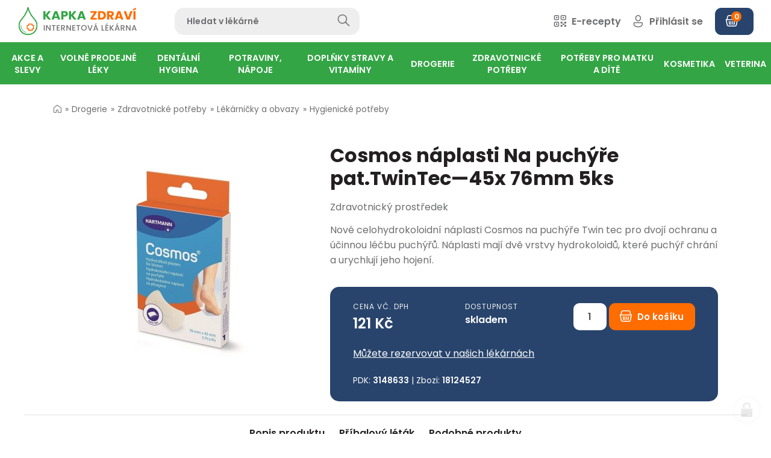

--- FILE ---
content_type: text/html; charset=utf-8
request_url: https://www.kapkazdravi.cz/cosmos-naplasti-na-puchyre-pat-twintec-45x-76mm-5ks-18124527
body_size: 42539
content:
<!doctype html><!-- icard: bootstraplayout3 -->
<!--[if lt IE 7 ]> <html class="ie6"> <![endif]-->
<!--[if IE 7 ]>    <html class="ie7"> <![endif]-->
<!--[if IE 8 ]>    <html class="ie8"> <![endif]-->
<!--[if IE 9 ]>    <html class="ie9"> <![endif]-->
<!--[if (gt IE 9)|!(IE)]><!--> <html lang="cs"> <!--<![endif]-->
<head>
    <meta charset="utf-8" />
    <meta http-equiv="Content-Type" content="text/html; charset=utf-8" />
    <meta name="generator" content="icard.cz platform | www.icard.cz | Bootstrap 3.3.2" />
    <link rel="alternate" href="https://www.kapkazdravi.cz/cosmos-naplasti-na-puchyre-pat-twintec-45x-76mm-5ks-18124527" hreflang="x-default" />
    <link rel="alternate" href="https://www.kapkazdravi.cz/cosmos-naplasti-na-puchyre-pat-twintec-45x-76mm-5ks-18124527" hreflang="cs" />

    <title>Cosmos náplasti Na puchýře pat.TwinTec—45x 76mm 5ks - Kapka Zdraví</title>
    <link rel="shortcut icon" href="https://www.kapkazdravi.cz/cardskins/bs3.kapkazdravi/favicon.ico" />
    <link rel="canonical" href="https://www.kapkazdravi.cz/cosmos-naplasti-na-puchyre-pat-twintec-45x-76mm-5ks-18124527" />
    <meta name="description" content="Nové celohydrokoloidní náplasti Cosmos na puchýře Twin tec pro dvojí ochranu a účinnou léčbu puchýřů. Náplasti mají dvě vrstvy hydrokoloidů, které puchýř chrání a urychlují jeho hojení." />
    <meta name="keywords" content="" />
    <meta property="og:title" content="Cosmos náplasti Na puchýře pat.TwinTec—45x 76mm 5ks - Kapka Zdraví" />
    <meta property="og:type" content="website" />
    <meta property="og:description" content="Nové celohydrokoloidní náplasti Cosmos na puchýře Twin tec pro dvojí ochranu a účinnou léčbu puchýřů. Náplasti mají dvě vrstvy hydrokoloidů, které puchýř chrání a urychlují jeho hojení." />
    <meta property="og:url" content="https://www.kapkazdravi.cz/cosmos-naplasti-na-puchyre-pat-twintec-45x-76mm-5ks-18124527" />
    <meta property="og:image" content="/cardfiles/card-kapkazdravi/card-1547/img/thumbs/3148633.jpg" />
    <script src="https://www.kapkazdravi.cz/js/icardcore.min.js"></script>
    <script src="https://www.kapkazdravi.cz/rfw/twitter.bootstrap/3.3.2/js/bootstrap.min.js"></script>
    <link href="https://www.kapkazdravi.cz/rfw/twitter.bootstrap/3.3.2/css/bootstrap.min.css" rel="stylesheet" />
    <link href="https://www.kapkazdravi.cz/rfw/twitter.bootstrap/3.3.2/icard.bootstrap.css" rel="stylesheet" />
    <meta name="viewport" content="width=device-width, initial-scale=1, maximum-scale=3" />
    <script type="text/javascript">head.ready(function() { head.test((head.browser.ie && parseFloat(head.browser.version) < 9),['https://www.kapkazdravi.cz/js/respond.min.js'],[],function() {});});</script>
    <link rel="stylesheet" href="https://www.kapkazdravi.cz/css/icardcore.min.css?20260123" />
    <script src="https://www.kapkazdravi.cz/js/vue/3.2.45/vue.prod.js"></script>
    <script src="https://www.kapkazdravi.cz/js/iconify/1.0.7/iconify-icon.min.js"></script>
    
    <link rel="stylesheet" href="https://www.kapkazdravi.cz/cardskins/bs3.kapkazdravi/_layout_Eshop/template.css?20260123" />
    

    <!-- STYLES --->
<link rel="stylesheet" type="text/css" media="screen" href="https://www.kapkazdravi.cz/cardskins/bs3.kapkazdravi/_temp/cssloader-030ca1c24b95.css?1675073278" id="tempcss" />
    <script>window.dataLayer = window.dataLayer || [];</script>
<!-- head codes start -->
    <!-- google_consentv2 -->
    <script>
function gtag() { dataLayer.push(arguments); }

function _gtagConsentSet() {
    gtag('consent', 'default', { 'ad_storage': 'denied','ad_user_data': 'denied','ad_personalization': 'denied','analytics_storage': 'denied' });
    let cookieName = 'cc_cookie21';
    let cookieRegex = new RegExp("(?:^|; )" + cookieName.replace(/([\.$?*|{}\(\)\[\]\\\/\+^])/g, '\\$1') + "=([^;]*)");
    let matches = document.cookie.match(cookieRegex);
    const cookieValue = matches ? decodeURIComponent(matches[1]) : undefined;

    if (cookieValue) {
        try {
            const levels = JSON.parse(cookieValue).level;
            const settings = {
                'ad_storage': levels.includes('targeting') ? 'granted' : 'denied',
                'ad_user_data': levels.includes('targeting') ? 'granted' : 'denied',
                'ad_personalization': levels.includes('targeting') ? 'granted' : 'denied',
                'analytics_storage': levels.includes('analytics') ? 'granted' : 'denied'
            };
            gtag('consent', 'update', settings);
        } catch (e) {
            console.error('Error parsing consent data:', e);
        }
    }
}

_gtagConsentSet();
</script>
    <!-- gtm_core -->
    <!-- Google Tag Manager -->
<script type="text/plain" data-cookiecategory="analytics">(function(w,d,s,l,i){ w[l]=w[l]||[];w[l].push({ 'gtm.start':
new Date().getTime(),event:'gtm.js'});var f=d.getElementsByTagName(s)[0],
j=d.createElement(s),dl=l!='dataLayer'?'&l='+l:'';j.async=true;j.src=
'https://www.googletagmanager.com/gtm.js?id='+i+dl;f.parentNode.insertBefore(j,f);
})(window,document,'script','dataLayer','GTM-K3TBT7V');</script>
<!-- End Google Tag Manager -->
    <!-- ga4_core -->
    <!-- Google tag (gtag.js) -->
<script async src="https://www.googletagmanager.com/gtag/js?id=G-1P2ZRGBPWM" type="text/plain" data-cookiecategory="analytics"></script>
<script type="text/plain" data-cookiecategory="analytics">
  window.dataLayer = window.dataLayer || [];
  function gtag(){ dataLayer.push(arguments); }
  gtag('js', new Date());
  gtag('config', 'G-1P2ZRGBPWM');
</script>
    <!-- ga4_purchase -->
    
    <!-- gads_conversion -->
    
    <!-- ga4_core -->
    <!-- Google tag (gtag.js) -->
<script async src="https://www.googletagmanager.com/gtag/js?id=G-1P2ZRGBPWM" type="text/plain" data-cookiecategory="analytics"></script>
<script type="text/plain" data-cookiecategory="analytics">
  window.dataLayer = window.dataLayer || [];
  function gtag(){ dataLayer.push(arguments); }
  gtag('js', new Date());
  gtag('config', 'G-1P2ZRGBPWM');
</script>
    <!-- ga4_removeFromCard -->
    
    <!-- ga4_core -->
    <!-- Google tag (gtag.js) -->
<script async src="https://www.googletagmanager.com/gtag/js?id=G-1P2ZRGBPWM" type="text/plain" data-cookiecategory="analytics"></script>
<script type="text/plain" data-cookiecategory="analytics">
  window.dataLayer = window.dataLayer || [];
  function gtag(){ dataLayer.push(arguments); }
  gtag('js', new Date());
  gtag('config', 'G-1P2ZRGBPWM');
</script>
    <!-- ga4_purchase -->
    
    <!-- ga4_core -->
    <!-- Google tag (gtag.js) -->
<script async src="https://www.googletagmanager.com/gtag/js?id=G-1P2ZRGBPWM" type="text/plain" data-cookiecategory="analytics"></script>
<script type="text/plain" data-cookiecategory="analytics">
  window.dataLayer = window.dataLayer || [];
  function gtag(){ dataLayer.push(arguments); }
  gtag('js', new Date());
  gtag('config', 'G-1P2ZRGBPWM');
</script>
<!-- head codes end --></head>
<body data-lang="" class="page-1 page-1547 " id="page-1547" >
<!-- body codes start -->
    <!-- gtm_body -->
    <!-- Google Tag Manager (noscript) -->
<noscript><iframe src="https://www.googletagmanager.com/ns.html?id=GTM-K3TBT7V"
height="0" width="0" style="display:none;visibility:hidden"></iframe></noscript>
<!-- End Google Tag Manager (noscript) -->
    <!-- sklik_main -->
    <script src="https://c.seznam.cz/js/rc.js" type="text/plain" data-cookiecategory="targeting"></script>
    <!-- sklik_conversion -->
    
    <!-- ga4_addToCard -->
    
<!-- body codes end -->
<div id="wrapper" class="core-layout">
<div id="snippet--basketindicator">    <div class="w-snippet" id="snippet-persistentWidget-topNavigation-widgetsnippet">
                    
<script src="/cardskins/bs3.kapkazdravi/templates/componentWidget/sys_navigation/default.js"></script>



<div class="top-navigation-placeholder"></div>

<nav class="top-navigation">
    <input class="top-navigation-checkbox" type="checkbox" id="navmenutopNavigation_1" />
  <input class="cart-checkbox" type="checkbox" id="carttopNavigation_1" />

  <div class="navigation-bar">
    <div class="core-row bar-wrapper">
            <div class="core-col core-row top-navigation-toggle" data-flex="center">
        <label for="navmenutopNavigation_1" class="i-theme-secondary"><i class="la la-bars"></i></label>
      </div>
            <div class="core-row top-navigation-brand" data-flex="center">
        <a href="/" data-objectfit="scale-down"><img src="https://www.kapkazdravi.cz/cardskins/bs3.kapkazdravi/img/logo.svg" alt="logo" /></a>
      </div>
      <div class="core-row top-navigation-search" data-flex="center">
    <div class="w-snippet" id="snippet-persistentWidget-topNavigation-persistentWidget-search-widgetsnippet">
                    
<div id="sappcomponentWidget_search">
    <form action="hledat" autocomplete="off" method="get">
        <div class="core-row">
            <div class="core-col">
                <input type="text" :click="hideResults" name="q" id="search" class="form-control" v-model="searchTerm" placeholder="Hledat v lékárně" />
            </div>
            <div class="col-button">
                <button class="btn-search" type="submit">
                <i v-if="isSearching" class="la la-circle-notch la-spin" style="font-size: 20px;margin-right:15px"></i>
                <i class="glyphter-icon icon-search"></i>
                </button>
            </div>
        </div>
    </form>
    <div class="searchresults" id="searchresults" v-if="showResults">
        <div class="srch-close" @click="hideResults">
            <i class="la la-close"></i>
        </div>
        <div class="core-row">
            <div class="core-col" data-flex="1/1" v-for="item in items">
                <a :href="item.url" class="srch-item">
                    <img class="srch-item-img" :src="item.img" :alt="item.title" />
                    <div class="srch-item-title">
                        {{ item.title }}
                        <small v-if="item.subtitle"><br />{{ item.subtitle }}</small>
                    </div>
                    <div class="srch-item-price"><span v-html="item.price"></span> Kč</div>
                </a>
            </div>
            <div v-if="!emptyResults" class="core-col" data-flex="1/1">
                <div class="srch-box">
                <button class="btn btn-primary btn-block" @click="searchMore">Zobrazit všechny výsledky</button>
                </div>
            </div>
            <div v-if="emptyResults" class="core-col" data-flex="1/1">
                <div class="srch-empty">Žádné výsledky</div>
            </div>
        </div>
        
    </div>

</div>
<script src="https://unpkg.com/vue@3.2.37/dist/vue.global.js"></script>

<script>
    Vue.createApp({
        data() {
            return {
                showResults: false,
                resultsUrl: "\/cardskins\/bs3.kapkazdravi\/templates\/componentWidget\/sys_searchbar\/fastsearch.php",
                searchUrl: "hledat",
                searchTerm: '',
                searching: false,
                isSearching: false,
                emptyResults: false,
                items: [],
            }
        },
        /* when type in searchTerm and characters are more than 3, show results */
        methods: {
            clearResults() {
                this.showResults = false;
                this.items = [];
            },
            searchForItems() {
                this.isSearching = true;
                if (this.searchTerm.length > 1) {
                    $.getJSON(this.resultsUrl, { q: this.searchTerm}, (data) => {
                        console.log(data);
                        this.items = data;
                        if (this.items.length < 1) {
                            this.emptyResults = true;
                        } else {
                            this.emptyResults = false;
                        }
                        this.showResults = true;
                        this.isSearching = false;
                    });
                } else {
                    this.showResults = false;
                    this.isSearching = false;
                    this.clearResults();
                }
                return this.items;
            },
            hideResults() {
                this.showResults = false;
            },
            searchMore() {
                this.searchUrl = this.searchUrl + '?q=' + this.searchTerm;
                window.location.href = this.searchUrl;
                
            }
        },
        watch: {
            searchTerm() {
                if (this.searching) {
                    clearTimeout(this.searching);
                }
                this.searching = setTimeout(this.searchForItems, 1);
            }
        }
    }).mount('#sappcomponentWidget_search')
</script>


    </div>
                  </div>
            <div class="core-col core-row top-navigation-controls" data-flex="center">
        <div class="controls-wrapper">
          <div class="control-item control-search">
            <a href="/hledat"><i class="glyphter-icon icon-search"></i><span> Hledat</span></a>
          </div>
          <div class="control-item control-erecipe">
            <a href="/e-recept"><i class="glyphter-icon icon-qr-code"></i><span> E-recepty</span></a>
          </div>
                    
          <div class="control-item control-login">
            <a href="/user"><i class="glyphter-icon icon-user"></i><span> Přihlásit se</span></a>
          </div>
          
          
          <a href="/order" class="btn btn-dark btn-icon-left control-cart" data-notification="0"><i class="glyphter-icon icon-basket"></i><span></span></a>
          

        </div>
      </div>
    </div>
        
    
        
        <div class="top-navigation-desktop">
      <div class="core-row desktop-links" data-flex="center">
        <ul>
            <li id="2" class="nav-item-1 haschild">
                            <a class="core-row" data-flex="center" href="akce-a-slevy-r1"><span>Akce a slevy</span></a>
                            <div class="i-theme-light navigation-mega">
                <div class="i-container container-large mega-wrapper">
                                    <ul class="core-row">
                    <li class="core-col mega-group" data-flex="1/5" data-flex-md="1/3">
                    
                      <div class="core-row group-head" data-flex="center nowrap">
                        <a href="akcni-letak-k1" class="group-image" data-objectfit="scale-down">
                          <img class="imgloading" data-src="/cardfiles/card-kapkazdravi/card-12/img/thumbs/802f152a06d2de3df8f5aee07a0d7af0.png" alt="Akční leták" />
                        </a>
                        <div class="group-title"><a href="akcni-letak-k1">Akční leták</a></div>
                      </div>

                      <ul class="group-childs">                      
                        <li>
                          <a href="akcni-letak-s2">Akční leták</a>
                        </li>
                        <li><a href="akcni-letak-k1" class="morelink">zobrazit další</a></li>
                      </ul>
                    </li>
                    <li class="core-col mega-group" data-flex="1/5" data-flex-md="1/3">
                    
                      <div class="core-row group-head" data-flex="center nowrap">
                        <a href="dlouhodobe-zlevneno-k4" class="group-image" data-objectfit="scale-down">
                          <img class="imgloading" data-src="/cardfiles/card-kapkazdravi/card-17/img/thumbs/2bb0fa3bb93af8c6a0fd5ef0c788835d.jpg" alt="Dlouhodobě zlěvněno" />
                        </a>
                        <div class="group-title"><a href="dlouhodobe-zlevneno-k4">Dlouhodobě zlěvněno</a></div>
                      </div>

                      <ul class="group-childs">                      
                        <li>
                          <a href="dlouhodobe-zlevneno-s3">Dlouhodobě zlěvněno</a>
                        </li>
                        <li><a href="dlouhodobe-zlevneno-k4" class="morelink">zobrazit další</a></li>
                      </ul>
                    </li>
                    <li class="core-col mega-group" data-flex="1/5" data-flex-md="1/3">
                    
                      <div class="core-row group-head" data-flex="center nowrap">
                        <a href="vyprodej-k5" class="group-image" data-objectfit="scale-down">
                          <img class="imgloading" data-src="/cardfiles/card-kapkazdravi/card-18/img/thumbs/515c1c179a88bb4b7ef51440bef99d60.jpg" alt="Výprodej" />
                        </a>
                        <div class="group-title"><a href="vyprodej-k5">Výprodej</a></div>
                      </div>

                      <ul class="group-childs">                      
                        <li>
                          <a href="vyprodej-s4">Výprodej</a>
                        </li>
                        <li><a href="vyprodej-k5" class="morelink">zobrazit další</a></li>
                      </ul>
                    </li>
                  </ul>
                  
                </div>
              </div>
            </li>
            <li id="3" class="nav-item-2 haschild">
                            <a class="core-row" data-flex="center" href="volne-prodejne-leky-r2"><span>Volně prodejné léky</span></a>
                            <div class="i-theme-light navigation-mega">
                <div class="i-container container-large mega-wrapper">
                                    <ul class="core-row">
                    <li class="core-col mega-group" data-flex="1/5" data-flex-md="1/3">
                    
                      <div class="core-row group-head" data-flex="center nowrap">
                        <a href="srdce-a-cevy-k95" class="group-image" data-objectfit="scale-down">
                          <img class="imgloading" data-src="/cardfiles/card-kapkazdravi/card-12317/img/thumbs/20cbf5f87e8077dd89fab34c6f1295b1.jpg" alt="Srdce a cévy" />
                        </a>
                        <div class="group-title"><a href="srdce-a-cevy-k95">Srdce a cévy</a></div>
                      </div>

                      <ul class="group-childs">                      
                        <li>
                          <a href="krevni-obeh-s17">Krevní oběh</a>
                        </li>
                        <li>
                          <a href="krecove-zily-s18">Křečové žíly</a>
                        </li>
                        <li>
                          <a href="krevni-vyrony-otoky-s19">Krevní výrony, otoky</a>
                        </li>
                        <li>
                          <a href="na-hemoroidy-s20">Na hemoroidy</a>
                        </li>
                        <li><a href="srdce-a-cevy-k95" class="morelink">zobrazit další</a></li>
                      </ul>
                    </li>
                    <li class="core-col mega-group" data-flex="1/5" data-flex-md="1/3">
                    
                      <div class="core-row group-head" data-flex="center nowrap">
                        <a href="travici-soustava-k10" class="group-image" data-objectfit="scale-down">
                          <img class="imgloading" data-src="/cardfiles/card-kapkazdravi/card-28/img/thumbs/4144d84f8af8626b327551da19215f01.jpg" alt="Trávicí soustava" />
                        </a>
                        <div class="group-title"><a href="travici-soustava-k10">Trávicí soustava</a></div>
                      </div>

                      <ul class="group-childs">                      
                        <li>
                          <a href="dutina-ustni-s42">Dutina ústní</a>
                        </li>
                        <li>
                          <a href="prujem-s43">Průjem</a>
                        </li>
                        <li>
                          <a href="nadymani-s44">Nadýmání</a>
                        </li>
                        <li>
                          <a href="obezita-a-hubnuti-s45">Obezita a hubnutí</a>
                        </li>
                        <li>
                          <a href="zacpa-s46">Zácpa</a>
                        </li>
                        <li><a href="travici-soustava-k10" class="morelink">zobrazit další</a></li>
                      </ul>
                    </li>
                    <li class="core-col mega-group" data-flex="1/5" data-flex-md="1/3">
                    
                      <div class="core-row group-head" data-flex="center nowrap">
                        <a href="homeopatika-k11" class="group-image" data-objectfit="scale-down">
                          <img class="imgloading" data-src="/cardfiles/card-kapkazdravi/card-29/img/thumbs/b6afb8203736fa911ee8b040db8703db.jpg" alt="Homeopatika" />
                        </a>
                        <div class="group-title"><a href="homeopatika-k11">Homeopatika</a></div>
                      </div>

                      <ul class="group-childs">                      
                        <li>
                          <a href="schusslerovy-soli-s52">Schüsslerovy soli</a>
                        </li>
                        <li>
                          <a href="polykomponentni-homeopatika-s53">Polykomponentní homeopatika</a>
                        </li>
                        <li>
                          <a href="monokomponentni-homeopatika-s54">Monokomponentní homeopatika</a>
                        </li>
                        <li>
                          <a href="homeopatika-akh-s55">Homeopatika AKH</a>
                        </li>
                        <li><a href="homeopatika-k11" class="morelink">zobrazit další</a></li>
                      </ul>
                    </li>
                    <li class="core-col mega-group" data-flex="1/5" data-flex-md="1/3">
                    
                      <div class="core-row group-head" data-flex="center nowrap">
                        <a href="pohybove-ustroji-k7" class="group-image" data-objectfit="scale-down">
                          <img class="imgloading" data-src="/cardfiles/card-kapkazdravi/card-23/img/thumbs/e55bf617784c4ff267e49781ff4f3b51.jpg" alt="Pohybové ústrojí" />
                        </a>
                        <div class="group-title"><a href="pohybove-ustroji-k7">Pohybové ústrojí</a></div>
                      </div>

                      <ul class="group-childs">                      
                        <li>
                          <a href="bolest-kloubu-slach-svalu-s22">Bolest kloubů, šlach, svalů</a>
                        </li>
                        <li>
                          <a href="vitaminy-a-mineraly-pohybove-ustroji-s23">Vitamíny a minerály - pohybové ústrojí</a>
                        </li>
                        <li>
                          <a href="specialni-vyziva-s24">Speciální výživa</a>
                        </li>
                        <li>
                          <a href="osteoporoza-s25">Osteoporóza</a>
                        </li>
                        <li>
                          <a href="lecive-caje-s26">Léčivé čaje</a>
                        </li>
                        <li><a href="pohybove-ustroji-k7" class="morelink">zobrazit další</a></li>
                      </ul>
                    </li>
                    <li class="core-col mega-group" data-flex="1/5" data-flex-md="1/3">
                    
                      <div class="core-row group-head" data-flex="center nowrap">
                        <a href="chripka-nachlazeni-a-alergie-k8" class="group-image" data-objectfit="scale-down">
                          <img class="imgloading" data-src="/cardfiles/card-kapkazdravi/card-24/img/thumbs/a46a29d0a2339a22f98a4888c40e7641.jpg" alt="Chřipka, nachlazení a alergie" />
                        </a>
                        <div class="group-title"><a href="chripka-nachlazeni-a-alergie-k8">Chřipka, nachlazení a alergie</a></div>
                      </div>

                      <ul class="group-childs">                      
                        <li>
                          <a href="ryma-s30">Rýma</a>
                        </li>
                        <li>
                          <a href="bolest-v-krku-s31">Bolest v krku</a>
                        </li>
                        <li>
                          <a href="kasel-s32">Kašel</a>
                        </li>
                        <li>
                          <a href="kasel-vlhky-vykaslavani-s33">Kašel vlhký - vykašlávání</a>
                        </li>
                        <li>
                          <a href="suchy-drazdivy-kasel-s34">Suchý dráždivý kašel</a>
                        </li>
                        <li><a href="chripka-nachlazeni-a-alergie-k8" class="morelink">zobrazit další</a></li>
                      </ul>
                    </li>
                    <li class="core-col mega-group" data-flex="1/5" data-flex-md="1/3">
                    
                      <div class="core-row group-head" data-flex="center nowrap">
                        <a href="hlava-a-psychika-k9" class="group-image" data-objectfit="scale-down">
                          <img class="imgloading" data-src="/cardfiles/card-kapkazdravi/card-25/img/thumbs/e56a811a9eb685c644cc503598f76683.jpg" alt="Hlava a psychika" />
                        </a>
                        <div class="group-title"><a href="hlava-a-psychika-k9">Hlava a psychika</a></div>
                      </div>

                      <ul class="group-childs">                      
                        <li>
                          <a href="migrena-a-bolest-hlavy-s36">Migréna a bolest hlavy</a>
                        </li>
                        <li>
                          <a href="odvykani-koureni-s37">Odvykání kouření</a>
                        </li>
                        <li>
                          <a href="dutina-ustni-s38">Dutina ústní</a>
                        </li>
                        <li>
                          <a href="poruchy-pameti-s39">Poruchy paměti</a>
                        </li>
                        <li>
                          <a href="nespavost-nervozita-s40">Nespavost, nervozita</a>
                        </li>
                        <li><a href="hlava-a-psychika-k9" class="morelink">zobrazit další</a></li>
                      </ul>
                    </li>
                    <li class="core-col mega-group" data-flex="1/5" data-flex-md="1/3">
                    
                      <div class="core-row group-head" data-flex="center nowrap">
                        <a href="kuze-nehty-vlasy-k2" class="group-image" data-objectfit="scale-down">
                          <img class="imgloading" data-src="/cardfiles/card-kapkazdravi/card-13/img/thumbs/5efbd31ca66ff8b59328d82ebba5f668.jpg" alt="Kůže, nehty, vlasy" />
                        </a>
                        <div class="group-title"><a href="kuze-nehty-vlasy-k2">Kůže, nehty, vlasy</a></div>
                      </div>

                      <ul class="group-childs">                      
                        <li>
                          <a href="vyrazka-svedeni-s6">Vyrážka, svědění</a>
                        </li>
                        <li>
                          <a href="hojeni-ran-a-vredu-s1">Hojení ran a vředů</a>
                        </li>
                        <li>
                          <a href="mykozy-s5">Mykózy</a>
                        </li>
                        <li>
                          <a href="dezinfekce-kuze-s7">Dezinfekce kůže</a>
                        </li>
                        <li>
                          <a href="lecba-akne-s8">Léčba akné</a>
                        </li>
                        <li><a href="kuze-nehty-vlasy-k2" class="morelink">zobrazit další</a></li>
                      </ul>
                    </li>
                    <li class="core-col mega-group" data-flex="1/5" data-flex-md="1/3">
                    
                      <div class="core-row group-head" data-flex="center nowrap">
                        <a href="mocova-soustava-a-pohlavni-organy-k6" class="group-image" data-objectfit="scale-down">
                          <img class="imgloading" data-src="/cardfiles/card-kapkazdravi/card-16/img/thumbs/ec146db9b5cb416bdd2e79f78357509a.jpg" alt="Močová soustava a pohlavní orgány" />
                        </a>
                        <div class="group-title"><a href="mocova-soustava-a-pohlavni-organy-k6">Močová soustava a pohlavní orgány</a></div>
                      </div>

                      <ul class="group-childs">                      
                        <li>
                          <a href="leky-na-mocove-cesty-a-ledviny-s12">Léky na močové cesty a ledviny</a>
                        </li>
                        <li>
                          <a href="zanety-pochvy-s13">Záněty pochvy</a>
                        </li>
                        <li>
                          <a href="antikoncepce-s14">Antikoncepce</a>
                        </li>
                        <li>
                          <a href="menstruace-a-menopauza-s15">Menstruace a menopauza</a>
                        </li>
                        <li>
                          <a href="problemy-s-prostatou-s16">Problémy s prostatou</a>
                        </li>
                        <li><a href="mocova-soustava-a-pohlavni-organy-k6" class="morelink">zobrazit další</a></li>
                      </ul>
                    </li>
                  </ul>
                  
                </div>
              </div>
            </li>
            <li id="10" class="nav-item-3 haschild">
                            <a class="core-row" data-flex="center" href="dentalni-hygiena-r7"><span>Dentální hygiena</span></a>
                            <div class="i-theme-light navigation-mega">
                <div class="i-container container-large mega-wrapper">
                                    <ul class="core-row">
                    <li class="core-col mega-group" data-flex="1/5" data-flex-md="1/3">
                    
                      <div class="core-row group-head" data-flex="center nowrap">
                        <a href="tepe-k58" class="group-image" data-objectfit="scale-down">
                          <img class="imgloading" data-src="/cardfiles/card-kapkazdravi/card-87/img/thumbs/9b5331ae65bfe75ddedae099dc0cca7e.jpg" alt="Tepe" />
                        </a>
                        <div class="group-title"><a href="tepe-k58">Tepe</a></div>
                      </div>

                      <ul class="group-childs">                      
                        <li>
                          <a href="detske-kartacky-tepe-s420">Dětské kartáčky Tepe</a>
                        </li>
                        <li>
                          <a href="mezizubni-kartacky-tepe-s421">Mezizubní kartáčky Tepe</a>
                        </li>
                        <li>
                          <a href="kartacky-tepe-s419">Kartáčky Tepe</a>
                        </li>
                        <li><a href="tepe-k58" class="morelink">zobrazit další</a></li>
                      </ul>
                    </li>
                    <li class="core-col mega-group" data-flex="1/5" data-flex-md="1/3">
                    
                      <div class="core-row group-head" data-flex="center nowrap">
                        <a href="zubni-kartacky-k47" class="group-image" data-objectfit="scale-down">
                          <img class="imgloading" data-src="/cardfiles/card-kapkazdravi/card-71/img/thumbs/0fe1a7b2a39794e58d83fdfe31401d90.jpg" alt="Zubní kartáčky" />
                        </a>
                        <div class="group-title"><a href="zubni-kartacky-k47">Zubní kartáčky</a></div>
                      </div>

                      <ul class="group-childs">                      
                        <li>
                          <a href="jednosvazkove-kartacky-s376">Jednosvazkové kartáčky</a>
                        </li>
                        <li>
                          <a href="zubni-kartacky-pro-deti-s377">Zubní kartáčky pro děti</a>
                        </li>
                        <li>
                          <a href="klasicke-zubni-kartacky-s375">Klasické zubní kartáčky</a>
                        </li>
                        <li><a href="zubni-kartacky-k47" class="morelink">zobrazit další</a></li>
                      </ul>
                    </li>
                    <li class="core-col mega-group" data-flex="1/5" data-flex-md="1/3">
                    
                      <div class="core-row group-head" data-flex="center nowrap">
                        <a href="curaprox-k57" class="group-image" data-objectfit="scale-down">
                          <img class="imgloading" data-src="/cardfiles/card-kapkazdravi/card-79/img/thumbs/1ba335349655722e455b1199f92a545e.jpg" alt="Curaprox" />
                        </a>
                        <div class="group-title"><a href="curaprox-k57">Curaprox</a></div>
                      </div>

                      <ul class="group-childs">                      
                        <li>
                          <a href="sady-curaprox-s418">Sady Curaprox</a>
                        </li>
                        <li>
                          <a href="zubni-pasty-curaprox-s417">Zubní pasty Curaprox</a>
                        </li>
                        <li>
                          <a href="detske-kartacky-curaprox-s415">Dětské kartáčky Curaprox</a>
                        </li>
                        <li>
                          <a href="mezizubni-kartacky-curaprox-s416">Mezizubní kartáčky Curaprox</a>
                        </li>
                        <li>
                          <a href="kartacky-curaprox-s414">Kartáčky Curaprox</a>
                        </li>
                        <li><a href="curaprox-k57" class="morelink">zobrazit další</a></li>
                      </ul>
                    </li>
                    <li class="core-col mega-group" data-flex="1/5" data-flex-md="1/3">
                    
                      <div class="core-row group-head" data-flex="center nowrap">
                        <a href="paradentoza-k50" class="group-image" data-objectfit="scale-down">
                          <img class="imgloading" data-src="/cardfiles/card-kapkazdravi/card-74/img/thumbs/be60f36eba45c165159fb3689f261606.jpg" alt="Paradentóza" />
                        </a>
                        <div class="group-title"><a href="paradentoza-k50">Paradentóza</a></div>
                      </div>

                      <ul class="group-childs">                      
                        <li>
                          <a href="kartacky-na-paradentozu-s389">Kartáčky na paradentózu</a>
                        </li>
                        <li>
                          <a href="zubni-pasty-na-paradentozu-s387">Zubní pasty na paradentózu</a>
                        </li>
                        <li>
                          <a href="ustni-vody-na-paradentozu-s388">Ústní vody na paradentózu</a>
                        </li>
                        <li><a href="paradentoza-k50" class="morelink">zobrazit další</a></li>
                      </ul>
                    </li>
                    <li class="core-col mega-group" data-flex="1/5" data-flex-md="1/3">
                    
                      <div class="core-row group-head" data-flex="center nowrap">
                        <a href="zubni-pasty-a-gely-k51" class="group-image" data-objectfit="scale-down">
                          <img class="imgloading" data-src="/cardfiles/card-kapkazdravi/card-72/img/thumbs/6bd911c4454051400fc62357c2a62a14.jpg" alt="Zubní pasty a gely" />
                        </a>
                        <div class="group-title"><a href="zubni-pasty-a-gely-k51">Zubní pasty a gely</a></div>
                      </div>

                      <ul class="group-childs">                      
                        <li>
                          <a href="posileni-zubni-skloviny-s397">Posílení zubní skloviny</a>
                        </li>
                        <li>
                          <a href="zubni-pasty-na-zubni-kamen-s396">Zubní pasty na zubní kámen</a>
                        </li>
                        <li>
                          <a href="zubni-pasty-bez-fluoru-s394">Zubní pasty bez fluoru</a>
                        </li>
                        <li>
                          <a href="zubni-pasty-pro-deti-s391">Zubní pasty pro děti</a>
                        </li>
                        <li>
                          <a href="prirodni-zubni-pasty-s390">Přírodní zubní pasty</a>
                        </li>
                        <li><a href="zubni-pasty-a-gely-k51" class="morelink">zobrazit další</a></li>
                      </ul>
                    </li>
                    <li class="core-col mega-group" data-flex="1/5" data-flex-md="1/3">
                    
                      <div class="core-row group-head" data-flex="center nowrap">
                        <a href="zarive-bile-zuby-k53" class="group-image" data-objectfit="scale-down">
                          <img class="imgloading" data-src="/cardfiles/card-kapkazdravi/card-61/img/thumbs/f2845e5fb1209c9276b9a45b311962ae.jpg" alt="Zářivě bílé zuby" />
                        </a>
                        <div class="group-title"><a href="zarive-bile-zuby-k53">Zářivě bílé zuby</a></div>
                      </div>

                      <ul class="group-childs">                      
                        <li>
                          <a href="belici-zubni-pasty-s404">Bělící zubní pasty</a>
                        </li>
                        <li>
                          <a href="beleni-zubu-s403">Bělení zubů</a>
                        </li>
                        <li><a href="zarive-bile-zuby-k53" class="morelink">zobrazit další</a></li>
                      </ul>
                    </li>
                    <li class="core-col mega-group" data-flex="1/5" data-flex-md="1/3">
                    
                      <div class="core-row group-head" data-flex="center nowrap">
                        <a href="oral-b-k56" class="group-image" data-objectfit="scale-down">
                          <img class="imgloading" data-src="/cardfiles/card-kapkazdravi/card-65/img/thumbs/9a81a7e837dda02b5746dd1b8c10455e.png" alt="Oral-B" />
                        </a>
                        <div class="group-title"><a href="oral-b-k56">Oral-B</a></div>
                      </div>

                      <ul class="group-childs">                      
                        <li>
                          <a href="nahradni-kartacky-oral-b-s412">Náhradní kartáčky Oral-B</a>
                        </li>
                        <li><a href="oral-b-k56" class="morelink">zobrazit další</a></li>
                      </ul>
                    </li>
                    <li class="core-col mega-group" data-flex="1/5" data-flex-md="1/3">
                    
                      <div class="core-row group-head" data-flex="center nowrap">
                        <a href="ustni-vody-spreje-roztoky-k49" class="group-image" data-objectfit="scale-down">
                          <img class="imgloading" data-src="/cardfiles/card-kapkazdravi/card-37/img/thumbs/59a39b8e5f761af586760013f4aa3ff4.jpg" alt="Ústní vody, spreje, roztoky" />
                        </a>
                        <div class="group-title"><a href="ustni-vody-spreje-roztoky-k49">Ústní vody, spreje, roztoky</a></div>
                      </div>

                      <ul class="group-childs">                      
                        <li>
                          <a href="ustni-vody-na-paradentozu-s386">Ústní vody na paradentózu</a>
                        </li>
                        <li>
                          <a href="ustni-vody-spreje-roztoky-s374">Ústní vody, spreje, roztoky</a>
                        </li>
                        <li>
                          <a href="ustni-vody-na-zanety-dasni-s385">Ústní vody na záněty dásní</a>
                        </li>
                        <li><a href="ustni-vody-spreje-roztoky-k49" class="morelink">zobrazit další</a></li>
                      </ul>
                    </li>
                    <li class="core-col mega-group" data-flex="1/5" data-flex-md="1/3">
                    
                      <div class="core-row group-head" data-flex="center nowrap">
                        <a href="mezizubni-kartacky-a-nite-k48" class="group-image" data-objectfit="scale-down">
                          <img class="imgloading" data-src="/cardfiles/card-kapkazdravi/card-21/img/thumbs/1b5b47c9b9aa6916fe9884548435ed4b.jpg" alt="Mezizubní kartáčky a nitě" />
                        </a>
                        <div class="group-title"><a href="mezizubni-kartacky-a-nite-k48">Mezizubní kartáčky a nitě</a></div>
                      </div>

                      <ul class="group-childs">                      
                        <li>
                          <a href="mezizubni-kartacky-s381">Mezizubní kartáčky</a>
                        </li>
                        <li>
                          <a href="mezizubni-kartacky-curaprox-s382">Mezizubní kartáčky Curaprox</a>
                        </li>
                        <li>
                          <a href="mezizubni-kartacky-tepe-s383">Mezizubní kartáčky Tepe</a>
                        </li>
                        <li>
                          <a href="dentalni-nite-s384">Dentální nitě</a>
                        </li>
                        <li><a href="mezizubni-kartacky-a-nite-k48" class="morelink">zobrazit další</a></li>
                      </ul>
                    </li>
                    <li class="core-col mega-group" data-flex="1/5" data-flex-md="1/3">
                    
                      <div class="core-row group-head" data-flex="center nowrap">
                        <a href="pece-o-zubni-nahradu-k52" class="group-image" data-objectfit="scale-down">
                          <img class="imgloading" data-src="/cardfiles/card-kapkazdravi/card-22/img/thumbs/3e0bd5a6366a125dbaca1ec3464cab2a.jpg" alt="Péče o zubní náhradu" />
                        </a>
                        <div class="group-title"><a href="pece-o-zubni-nahradu-k52">Péče o zubní náhradu</a></div>
                      </div>

                      <ul class="group-childs">                      
                        <li>
                          <a href="cisteni-zubni-nahrady-s401">Čištění zubní náhrady</a>
                        </li>
                        <li>
                          <a href="boxy-na-zubni-nahradu-s402">Boxy na zubní náhradu</a>
                        </li>
                        <li>
                          <a href="fixace-zubni-nahrady-s400">Fixace zubní náhrady</a>
                        </li>
                        <li><a href="pece-o-zubni-nahradu-k52" class="morelink">zobrazit další</a></li>
                      </ul>
                    </li>
                  </ul>
                  
                </div>
              </div>
            </li>
            <li id="11" class="nav-item-4 haschild">
                            <a class="core-row" data-flex="center" href="potraviny-napoje-r8"><span>Potraviny, nápoje</span></a>
                            <div class="i-theme-light navigation-mega">
                <div class="i-container container-large mega-wrapper">
                                    <ul class="core-row">
                    <li class="core-col mega-group" data-flex="1/5" data-flex-md="1/3">
                    
                      <div class="core-row group-head" data-flex="center nowrap">
                        <a href="bezlepkove-potraviny-k97" class="group-image" data-objectfit="scale-down">
                          <img class="imgloading" data-src="/cardfiles/card-kapkazdravi/card-12361/img/thumbs/cf337e6c6de8565adddd5f3c1e3da892.png" alt="Bezlepkové potraviny" />
                        </a>
                        <div class="group-title"><a href="bezlepkove-potraviny-k97">Bezlepkové potraviny</a></div>
                      </div>

                      <ul class="group-childs">                      
                        <li>
                          <a href="bezlepkove-testoviny-s478">Bezlepkové těstoviny</a>
                        </li>
                        <li>
                          <a href="bezlepkove-smesi-s485">Bezlepkové směsi</a>
                        </li>
                        <li>
                          <a href="bezlepkove-cukrovinky-s479">Bezlepkové cukrovinky</a>
                        </li>
                        <li>
                          <a href="bezlepkove-mouky-s486">Bezlepkové mouky</a>
                        </li>
                        <li>
                          <a href="bezlepkove-slane-pochutiny-s482">Bezlepkové slané pochutiny</a>
                        </li>
                        <li><a href="bezlepkove-potraviny-k97" class="morelink">zobrazit další</a></li>
                      </ul>
                    </li>
                    <li class="core-col mega-group" data-flex="1/5" data-flex-md="1/3">
                    
                      <div class="core-row group-head" data-flex="center nowrap">
                        <a href="rostlinne-oleje-a-masla-k98" class="group-image" data-objectfit="scale-down">
                          <img class="imgloading" data-src="/cardfiles/card-kapkazdravi/card-12362/img/thumbs/f83891ce5bfc2bc830c8b2c8eedc50ff.jpg" alt="Rostlinné oleje a másla" />
                        </a>
                        <div class="group-title"><a href="rostlinne-oleje-a-masla-k98">Rostlinné oleje a másla</a></div>
                      </div>

                      <ul class="group-childs">                      
                        <li>
                          <a href="rostlinne-oleje-s716">Rostlinné oleje</a>
                        </li>
                        <li><a href="rostlinne-oleje-a-masla-k98" class="morelink">zobrazit další</a></li>
                      </ul>
                    </li>
                    <li class="core-col mega-group" data-flex="1/5" data-flex-md="1/3">
                    
                      <div class="core-row group-head" data-flex="center nowrap">
                        <a href="lusteniny-obiloviny-a-seminka-k99" class="group-image" data-objectfit="scale-down">
                          <img class="imgloading" data-src="/cardfiles/card-kapkazdravi/card-12363/img/thumbs/90b7f1ab3dcf5ff2266a75528da7c93a.jpg" alt="Luštěniny, obiloviny a semínka" />
                        </a>
                        <div class="group-title"><a href="lusteniny-obiloviny-a-seminka-k99">Luštěniny, obiloviny a semínka</a></div>
                      </div>

                      <ul class="group-childs">                      
                        <li>
                          <a href="obiloviny-s718">Obiloviny</a>
                        </li>
                        <li>
                          <a href="seminka-s723">Semínka</a>
                        </li>
                        <li>
                          <a href="lusteniny-s747">Luštěniny</a>
                        </li>
                        <li><a href="lusteniny-obiloviny-a-seminka-k99" class="morelink">zobrazit další</a></li>
                      </ul>
                    </li>
                    <li class="core-col mega-group" data-flex="1/5" data-flex-md="1/3">
                    
                      <div class="core-row group-head" data-flex="center nowrap">
                        <a href="musli-kase-a-snidanove-smesi-k100" class="group-image" data-objectfit="scale-down">
                          <img class="imgloading" data-src="/cardfiles/card-kapkazdravi/card-12364/img/thumbs/9ce20d4c0fee6ef5bf9a1781a9239ce7.jpg" alt="Müsli, kaše a snídaňové směsi" />
                        </a>
                        <div class="group-title"><a href="musli-kase-a-snidanove-smesi-k100">Müsli, kaše a snídaňové směsi</a></div>
                      </div>

                      <ul class="group-childs">                      
                        <li>
                          <a href="snidanove-smesi-s728">Snídaňové směsi</a>
                        </li>
                        <li>
                          <a href="musli-s720">Müsli</a>
                        </li>
                        <li>
                          <a href="kase-s719">Kaše</a>
                        </li>
                        <li><a href="musli-kase-a-snidanove-smesi-k100" class="morelink">zobrazit další</a></li>
                      </ul>
                    </li>
                    <li class="core-col mega-group" data-flex="1/5" data-flex-md="1/3">
                    
                      <div class="core-row group-head" data-flex="center nowrap">
                        <a href="laktozova-intolerance-k64" class="group-image" data-objectfit="scale-down">
                          <img class="imgloading" data-src="/cardfiles/card-kapkazdravi/card-86/img/thumbs/f6e5bef717ffe952a3a8d5b6e1370e24.jpg" alt="Laktózová intolerance" />
                        </a>
                        <div class="group-title"><a href="laktozova-intolerance-k64">Laktózová intolerance</a></div>
                      </div>

                      <ul class="group-childs">                      
                        <li>
                          <a href="laktozova-intolerance-s717">Laktózová intolerance</a>
                        </li>
                        <li><a href="laktozova-intolerance-k64" class="morelink">zobrazit další</a></li>
                      </ul>
                    </li>
                    <li class="core-col mega-group" data-flex="1/5" data-flex-md="1/3">
                    
                      <div class="core-row group-head" data-flex="center nowrap">
                        <a href="detska-vyziva-a-napoje-k71" class="group-image" data-objectfit="scale-down">
                          <img class="imgloading" data-src="/cardfiles/card-kapkazdravi/card-89/img/thumbs/bf0204f6e023e818f0064c79838b5f62.jpg" alt="Dětská výživa a nápoje" />
                        </a>
                        <div class="group-title"><a href="detska-vyziva-a-napoje-k71">Dětská výživa a nápoje</a></div>
                      </div>

                      <ul class="group-childs">                      
                        <li>
                          <a href="juniorska-mleka-s535">Juniorská mléka</a>
                        </li>
                        <li>
                          <a href="pokracovaci-kojenecka-mleka-s533">Pokračovací kojenecká mléka</a>
                        </li>
                        <li>
                          <a href="nemlecne-kase-s537">Nemléčné kaše</a>
                        </li>
                        <li>
                          <a href="detske-prikrmy-s538">Dětské příkrmy</a>
                        </li>
                        <li>
                          <a href="detske-napoje-s539">Dětské nápoje</a>
                        </li>
                        <li><a href="detska-vyziva-a-napoje-k71" class="morelink">zobrazit další</a></li>
                      </ul>
                    </li>
                    <li class="core-col mega-group" data-flex="1/5" data-flex-md="1/3">
                    
                      <div class="core-row group-head" data-flex="center nowrap">
                        <a href="sul-koreni-a-sladidla-k67" class="group-image" data-objectfit="scale-down">
                          <img class="imgloading" data-src="/cardfiles/card-kapkazdravi/card-80/img/thumbs/c365021e4057a97e779cac7a900d3189.jpg" alt="Sůl, koření a sladidla" />
                        </a>
                        <div class="group-title"><a href="sul-koreni-a-sladidla-k67">Sůl, koření a sladidla</a></div>
                      </div>

                      <ul class="group-childs">                      
                        <li>
                          <a href="sul-s715">Sůl</a>
                        </li>
                        <li>
                          <a href="koreni-s751">Koření</a>
                        </li>
                        <li>
                          <a href="prirodni-sladidla-s492">Přírodní sladidla</a>
                        </li>
                        <li>
                          <a href="hroznovy-cukr-s493">Hroznový cukr</a>
                        </li>
                        <li>
                          <a href="tekuta-sladidla-s489">Tekutá sladidla</a>
                        </li>
                        <li><a href="sul-koreni-a-sladidla-k67" class="morelink">zobrazit další</a></li>
                      </ul>
                    </li>
                    <li class="core-col mega-group" data-flex="1/5" data-flex-md="1/3">
                    
                      <div class="core-row group-head" data-flex="center nowrap">
                        <a href="caje-k59" class="group-image" data-objectfit="scale-down">
                          <img class="imgloading" data-src="/cardfiles/card-kapkazdravi/card-75/img/thumbs/7c06445d8c20230dc5c6c54ef4ef2226.jpg" alt="Čaje" />
                        </a>
                        <div class="group-title"><a href="caje-k59">Čaje</a></div>
                      </div>

                      <ul class="group-childs">                      
                        <li>
                          <a href="caje-pro-deti-s695">Čaje pro děti</a>
                        </li>
                        <li>
                          <a href="kolekce-caju-s423">Kolekce čajů</a>
                        </li>
                        <li>
                          <a href="caje-na-hubnuti-s427">Čaje na hubnutí</a>
                        </li>
                        <li>
                          <a href="cistici-caje-s426">Čistící čaje</a>
                        </li>
                        <li>
                          <a href="na-prudusky-a-nachlazeni-s429">Na průdušky a nachlazení</a>
                        </li>
                        <li><a href="caje-k59" class="morelink">zobrazit další</a></li>
                      </ul>
                    </li>
                    <li class="core-col mega-group" data-flex="1/5" data-flex-md="1/3">
                    
                      <div class="core-row group-head" data-flex="center nowrap">
                        <a href="zdrave-mlsani-k65" class="group-image" data-objectfit="scale-down">
                          <img class="imgloading" data-src="/cardfiles/card-kapkazdravi/card-50/img/thumbs/d42563965b58828b54c32b8ae5640df3.jpg" alt="Zdravé mlsání" />
                        </a>
                        <div class="group-title"><a href="zdrave-mlsani-k65">Zdravé mlsání</a></div>
                      </div>

                      <ul class="group-childs">                      
                        <li>
                          <a href="slane-pochoutky-s721">Slané pochoutky</a>
                        </li>
                        <li>
                          <a href="susene-ovoce-s722">Sušené ovoce</a>
                        </li>
                        <li>
                          <a href="orisky-s727">Oříšky</a>
                        </li>
                        <li>
                          <a href="cokolada-s750">Čokoláda</a>
                        </li>
                        <li>
                          <a href="lizatka-s474">Lízátka</a>
                        </li>
                        <li><a href="zdrave-mlsani-k65" class="morelink">zobrazit další</a></li>
                      </ul>
                    </li>
                    <li class="core-col mega-group" data-flex="1/5" data-flex-md="1/3">
                    
                      <div class="core-row group-head" data-flex="center nowrap">
                        <a href="napoje-k61" class="group-image" data-objectfit="scale-down">
                          <img class="imgloading" data-src="/cardfiles/card-kapkazdravi/card-44/img/thumbs/a801b744dd1747f246fc8a45d43389fe.jpg" alt="Nápoje" />
                        </a>
                        <div class="group-title"><a href="napoje-k61">Nápoje</a></div>
                      </div>

                      <ul class="group-childs">                      
                        <li>
                          <a href="caje-s714">Čaje</a>
                        </li>
                        <li>
                          <a href="vino-medovina-s446">Víno, medovina</a>
                        </li>
                        <li>
                          <a href="sumive-tablety-s444">Šumivé tablety</a>
                        </li>
                        <li>
                          <a href="instantni-napoje-s440">Instantní nápoje</a>
                        </li>
                        <li>
                          <a href="prirodni-stavy-sirupy-a-vody-s439">Přírodní šťávy, sirupy a vody</a>
                        </li>
                        <li><a href="napoje-k61" class="morelink">zobrazit další</a></li>
                      </ul>
                    </li>
                  </ul>
                  
                </div>
              </div>
            </li>
            <li id="4" class="nav-item-5 haschild">
                            <a class="core-row" data-flex="center" href="doplnky-stravy-a-vitaminy-r3"><span>Doplňky stravy a vitamíny</span></a>
                            <div class="i-theme-light navigation-mega">
                <div class="i-container container-large mega-wrapper">
                                    <ul class="core-row">
                    <li class="core-col mega-group" data-flex="1/5" data-flex-md="1/3">
                    
                      <div class="core-row group-head" data-flex="center nowrap">
                        <a href="vitaminy-k12" class="group-image" data-objectfit="scale-down">
                          <img class="imgloading" data-src="/cardfiles/card-kapkazdravi/card-31/img/thumbs/904ce26b27ea629379a36f1f214a0f41.jpg" alt="Vitamíny" />
                        </a>
                        <div class="group-title"><a href="vitaminy-k12">Vitamíny</a></div>
                      </div>

                      <ul class="group-childs">                      
                        <li>
                          <a href="multivitaminy-a-multimineraly-s56">Multivitamíny a multiminerály</a>
                        </li>
                        <li>
                          <a href="vitamin-d-s57">Vitamín D</a>
                        </li>
                        <li>
                          <a href="vitamin-c-s58">Vitamín C</a>
                        </li>
                        <li>
                          <a href="vitamin-b-s59">Vitamín B</a>
                        </li>
                        <li>
                          <a href="vitamin-a-a-betakaroten-s60">Vitamín A a Betakaroten</a>
                        </li>
                        <li><a href="vitaminy-k12" class="morelink">zobrazit další</a></li>
                      </ul>
                    </li>
                    <li class="core-col mega-group" data-flex="1/5" data-flex-md="1/3">
                    
                      <div class="core-row group-head" data-flex="center nowrap">
                        <a href="traveni-a-metabolismus-k13" class="group-image" data-objectfit="scale-down">
                          <img class="imgloading" data-src="/cardfiles/card-kapkazdravi/card-32/img/thumbs/fbc7a5e65b8e88cf6d41769feb21be25.jpg" alt="Trávení a metabolismus" />
                        </a>
                        <div class="group-title"><a href="traveni-a-metabolismus-k13">Trávení a metabolismus</a></div>
                      </div>

                      <ul class="group-childs">                      
                        <li>
                          <a href="vlaknina-s693">Vláknina</a>
                        </li>
                        <li>
                          <a href="probiotika-s71">Probiotika</a>
                        </li>
                        <li>
                          <a href="hubnuti-a-dieta-s72">Hubnutí a dieta</a>
                        </li>
                        <li>
                          <a href="detoxikace-organismu-s73">Detoxikace organismu</a>
                        </li>
                        <li>
                          <a href="zazivani-s74">Zažívání</a>
                        </li>
                        <li><a href="traveni-a-metabolismus-k13" class="morelink">zobrazit další</a></li>
                      </ul>
                    </li>
                    <li class="core-col mega-group" data-flex="1/5" data-flex-md="1/3">
                    
                      <div class="core-row group-head" data-flex="center nowrap">
                        <a href="zdravy-pohyb-a-sport-k14" class="group-image" data-objectfit="scale-down">
                          <img class="imgloading" data-src="/cardfiles/card-kapkazdravi/card-33/img/thumbs/f16a9739032054bd2587860bb2681409.jpg" alt="Zdravý pohyb a sport" />
                        </a>
                        <div class="group-title"><a href="zdravy-pohyb-a-sport-k14">Zdravý pohyb a sport</a></div>
                      </div>

                      <ul class="group-childs">                      
                        <li>
                          <a href="aminokyseliny-s694">Aminokyseliny</a>
                        </li>
                        <li>
                          <a href="zinek-s158">Zinek</a>
                        </li>
                        <li>
                          <a href="horcik-magnesium-s679">Hořčík - Magnesium</a>
                        </li>
                        <li>
                          <a href="zelatina-s689">Želatina</a>
                        </li>
                        <li>
                          <a href="kosti-a-zuby-s680">Kosti a zuby</a>
                        </li>
                        <li><a href="zdravy-pohyb-a-sport-k14" class="morelink">zobrazit další</a></li>
                      </ul>
                    </li>
                    <li class="core-col mega-group" data-flex="1/5" data-flex-md="1/3">
                    
                      <div class="core-row group-head" data-flex="center nowrap">
                        <a href="zdravy-a-krasny-vzhled-k15" class="group-image" data-objectfit="scale-down">
                          <img class="imgloading" data-src="/cardfiles/card-kapkazdravi/card-34/img/thumbs/0d6f6b74d1032b3366e04f665a52eb5c.jpg" alt="Zdravý a krásný vzhled" />
                        </a>
                        <div class="group-title"><a href="zdravy-a-krasny-vzhled-k15">Zdravý a krásný vzhled</a></div>
                      </div>

                      <ul class="group-childs">                      
                        <li>
                          <a href="vitaminy-na-vlasy-s82">Vitamíny na vlasy</a>
                        </li>
                        <li>
                          <a href="vitaminy-na-nehty-s84">Vitamíny na nehty</a>
                        </li>
                        <li>
                          <a href="vitaminy-pro-plet-s85">Vitamíny pro pleť</a>
                        </li>
                        <li>
                          <a href="zpevneni-poprsi-s86">Zpevnění poprsí</a>
                        </li>
                        <li>
                          <a href="pilulky-pro-krasne-opaleni-s87">Pilulky pro krásné opálení</a>
                        </li>
                        <li><a href="zdravy-a-krasny-vzhled-k15" class="morelink">zobrazit další</a></li>
                      </ul>
                    </li>
                    <li class="core-col mega-group" data-flex="1/5" data-flex-md="1/3">
                    
                      <div class="core-row group-head" data-flex="center nowrap">
                        <a href="imunita-k16" class="group-image" data-objectfit="scale-down">
                          <img class="imgloading" data-src="/cardfiles/card-kapkazdravi/card-35/img/thumbs/806c414e80e57c57df2e12e58c1c3739.jpg" alt="Imunita" />
                        </a>
                        <div class="group-title"><a href="imunita-k16">Imunita</a></div>
                      </div>

                      <ul class="group-childs">                      
                        <li>
                          <a href="dychaci-cesty-s96">Dýchací cesty</a>
                        </li>
                        <li>
                          <a href="vitamin-d-s97">Vitamín D</a>
                        </li>
                        <li>
                          <a href="vitamin-c-s98">Vitamín C</a>
                        </li>
                        <li>
                          <a href="nachlazeni-a-chripka-s99">Nachlazení a chřipka</a>
                        </li>
                        <li>
                          <a href="imunita-travici-soustavy-s100">Imunita trávicí soustavy</a>
                        </li>
                        <li><a href="imunita-k16" class="morelink">zobrazit další</a></li>
                      </ul>
                    </li>
                    <li class="core-col mega-group" data-flex="1/5" data-flex-md="1/3">
                    
                      <div class="core-row group-head" data-flex="center nowrap">
                        <a href="doplnky-stravy-pro-deti-k18" class="group-image" data-objectfit="scale-down">
                          <img class="imgloading" data-src="/cardfiles/card-kapkazdravi/card-36/img/thumbs/0c2032ff701a2ff2d8d4a23fc63458df.jpg" alt="Doplňky stravy pro děti" />
                        </a>
                        <div class="group-title"><a href="doplnky-stravy-pro-deti-k18">Doplňky stravy pro děti</a></div>
                      </div>

                      <ul class="group-childs">                      
                        <li>
                          <a href="multivitaminy-a-vitaminy-pro-deti-s131">Multivitamíny a vitamíny pro děti</a>
                        </li>
                        <li>
                          <a href="laktobacily-pro-deti-s130">Laktobacily pro děti</a>
                        </li>
                        <li><a href="doplnky-stravy-pro-deti-k18" class="morelink">zobrazit další</a></li>
                      </ul>
                    </li>
                    <li class="core-col mega-group" data-flex="1/5" data-flex-md="1/3">
                    
                      <div class="core-row group-head" data-flex="center nowrap">
                        <a href="specialni-doplnky-stravy-k20" class="group-image" data-objectfit="scale-down">
                          <img class="imgloading" data-src="/cardfiles/card-kapkazdravi/card-38/img/thumbs/6d86f92ca0459fbd601826df32480620.jpg" alt="Speciální doplňky stravy" />
                        </a>
                        <div class="group-title"><a href="specialni-doplnky-stravy-k20">Speciální doplňky stravy</a></div>
                      </div>

                      <ul class="group-childs">                      
                        <li>
                          <a href="cbd-kapky-a-oleje-s748">CBD kapky a oleje</a>
                        </li>
                        <li>
                          <a href="mumio-s749">Mumio</a>
                        </li>
                        <li>
                          <a href="kotvicnik-s753">Kotvičník</a>
                        </li>
                        <li>
                          <a href="spirulina-s681">Spirulina</a>
                        </li>
                        <li>
                          <a href="kurkuma-s154">Kurkuma</a>
                        </li>
                        <li><a href="specialni-doplnky-stravy-k20" class="morelink">zobrazit další</a></li>
                      </ul>
                    </li>
                    <li class="core-col mega-group" data-flex="1/5" data-flex-md="1/3">
                    
                      <div class="core-row group-head" data-flex="center nowrap">
                        <a href="hlava-pamet-a-dusevni-pohoda-k17" class="group-image" data-objectfit="scale-down">
                          <img class="imgloading" data-src="/cardfiles/card-kapkazdravi/card-27/img/thumbs/ac0e85c1866ecb8897dbea1867e318c3.png" alt="Hlava, paměť a duševní pohoda" />
                        </a>
                        <div class="group-title"><a href="hlava-pamet-a-dusevni-pohoda-k17">Hlava, paměť a duševní pohoda</a></div>
                      </div>

                      <ul class="group-childs">                      
                        <li>
                          <a href="horcik-magnesium-s127">Hořčík - Magnesium</a>
                        </li>
                        <li>
                          <a href="rakytnik-s125">Rakytník</a>
                        </li>
                        <li>
                          <a href="ginkgo-biloba-s124">Ginkgo biloba</a>
                        </li>
                        <li>
                          <a href="na-unavu-a-vycerpani-s118">Na únavu a vyčerpání</a>
                        </li>
                        <li>
                          <a href="koureni-a-alkohol-s128">Kouření a alkohol</a>
                        </li>
                        <li><a href="hlava-pamet-a-dusevni-pohoda-k17" class="morelink">zobrazit další</a></li>
                      </ul>
                    </li>
                    <li class="core-col mega-group" data-flex="1/5" data-flex-md="1/3">
                    
                      <div class="core-row group-head" data-flex="center nowrap">
                        <a href="mocove-a-pohlavni-organy-k19" class="group-image" data-objectfit="scale-down">
                          <img class="imgloading" data-src="/cardfiles/card-kapkazdravi/card-26/img/thumbs/8be7981e587e7682f662a8b868068539.jpg" alt="Močové a pohlavní orgány" />
                        </a>
                        <div class="group-title"><a href="mocove-a-pohlavni-organy-k19">Močové a pohlavní orgány</a></div>
                      </div>

                      <ul class="group-childs">                      
                        <li>
                          <a href="potence-a-prostata-s134">Potence a prostata</a>
                        </li>
                        <li>
                          <a href="sipek-s140">Šípek</a>
                        </li>
                        <li>
                          <a href="doplnky-stravy-pro-zeny-s141">Doplňky stravy pro ženy</a>
                        </li>
                        <li>
                          <a href="zdrava-menstruace-s136">Zdravá menstruace</a>
                        </li>
                        <li>
                          <a href="odvodneni-s139">Odvodnění</a>
                        </li>
                        <li><a href="mocove-a-pohlavni-organy-k19" class="morelink">zobrazit další</a></li>
                      </ul>
                    </li>
                    <li class="core-col mega-group" data-flex="1/5" data-flex-md="1/3">
                    
                      <div class="core-row group-head" data-flex="center nowrap">
                        <a href="mineraly-a-stopove-prvky-k21" class="group-image" data-objectfit="scale-down">
                          <img class="imgloading" data-src="/cardfiles/card-kapkazdravi/card-19/img/thumbs/374ea8e29edca7e8550e568f5f8c5e43.png" alt="Minerály a stopové prvky" />
                        </a>
                        <div class="group-title"><a href="mineraly-a-stopove-prvky-k21">Minerály a stopové prvky</a></div>
                      </div>

                      <ul class="group-childs">                      
                        <li>
                          <a href="vapnik-s160">Vápník</a>
                        </li>
                        <li>
                          <a href="zinek-s161">Zinek</a>
                        </li>
                        <li>
                          <a href="selen-s162">Selen</a>
                        </li>
                        <li>
                          <a href="jod-s163">Jód</a>
                        </li>
                        <li>
                          <a href="chrom-s164">Chrom</a>
                        </li>
                        <li><a href="mineraly-a-stopove-prvky-k21" class="morelink">zobrazit další</a></li>
                      </ul>
                    </li>
                    <li class="core-col mega-group" data-flex="1/5" data-flex-md="1/3">
                    
                      <div class="core-row group-head" data-flex="center nowrap">
                        <a href="srdce-a-cevni-soustava-k3" class="group-image" data-objectfit="scale-down">
                          <img class="imgloading" data-src="/cardfiles/card-kapkazdravi/card-14/img/thumbs/fc195aa70a7c83d2652adc8dabcf2dd5.jpg" alt="Srdce a cévní soustava" />
                        </a>
                        <div class="group-title"><a href="srdce-a-cevni-soustava-k3">Srdce a cévní soustava</a></div>
                      </div>

                      <ul class="group-childs">                      
                        <li>
                          <a href="hemoroidy-s171">Hemoroidy</a>
                        </li>
                        <li>
                          <a href="na-krvinky-s172">Na krvinky</a>
                        </li>
                        <li>
                          <a href="krevni-tlak-s173">Krevní tlak</a>
                        </li>
                        <li>
                          <a href="kyselina-listova-s174">Kyselina listová</a>
                        </li>
                        <li>
                          <a href="koenzym-q10-s175">Koenzym Q10</a>
                        </li>
                        <li><a href="srdce-a-cevni-soustava-k3" class="morelink">zobrazit další</a></li>
                      </ul>
                    </li>
                    <li class="core-col mega-group" data-flex="1/5" data-flex-md="1/3">
                    
                      <div class="core-row group-head" data-flex="center nowrap">
                        <a href="doplnky-stravy-pro-zeny-k22" class="group-image" data-objectfit="scale-down">
                          <img class="imgloading" data-src="/cardfiles/card-kapkazdravi/card-15/img/thumbs/3428f21a429686a84bb28010af0da9b9.jpg" alt="Doplňky stravy pro ženy" />
                        </a>
                        <div class="group-title"><a href="doplnky-stravy-pro-zeny-k22">Doplňky stravy pro ženy</a></div>
                      </div>

                      <ul class="group-childs">                      
                        <li>
                          <a href="zenske-pohlavni-organy-s177">Ženské pohlavní orgány</a>
                        </li>
                        <li>
                          <a href="menopauza-s178">Menopauza</a>
                        </li>
                        <li>
                          <a href="d-manosa-s179">D-manosa</a>
                        </li>
                        <li>
                          <a href="zdrava-menstruace-s180">Zdravá menstruace</a>
                        </li>
                        <li>
                          <a href="vitaminy-a-mineraly-pro-tehotne-s181">Vitamíny a minerály pro těhotné</a>
                        </li>
                        <li><a href="doplnky-stravy-pro-zeny-k22" class="morelink">zobrazit další</a></li>
                      </ul>
                    </li>
                  </ul>
                  
                </div>
              </div>
            </li>
            <li id="8" class="nav-item-6 haschild">
                            <a class="core-row" data-flex="center" href="drogerie-r6"><span>Drogerie</span></a>
                            <div class="i-theme-light navigation-mega">
                <div class="i-container container-large mega-wrapper">
                                    <ul class="core-row">
                    <li class="core-col mega-group" data-flex="1/5" data-flex-md="1/3">
                    
                      <div class="core-row group-head" data-flex="center nowrap">
                        <a href="intimni-potreby-k40" class="group-image" data-objectfit="scale-down">
                          <img class="imgloading" data-src="/cardfiles/card-kapkazdravi/card-67/img/thumbs/66be4666d5af93edfbeaf88947225333.jpg" alt="Intimní potřeby" />
                        </a>
                        <div class="group-title"><a href="intimni-potreby-k40">Intimní potřeby</a></div>
                      </div>

                      <ul class="group-childs">                      
                        <li>
                          <a href="kondomy-s337">Kondomy</a>
                        </li>
                        <li>
                          <a href="lubrikacni-gely-s338">Lubrikační gely</a>
                        </li>
                        <li><a href="intimni-potreby-k40" class="morelink">zobrazit další</a></li>
                      </ul>
                    </li>
                    <li class="core-col mega-group" data-flex="1/5" data-flex-md="1/3">
                    
                      <div class="core-row group-head" data-flex="center nowrap">
                        <a href="hygienicke-potreby-k41" class="group-image" data-objectfit="scale-down">
                          <img class="imgloading" data-src="/cardfiles/card-kapkazdravi/card-68/img/thumbs/57aa7bcf08b2c7a3d6fe0c9d18eea3b7.jpg" alt="Hygienické potřeby" />
                        </a>
                        <div class="group-title"><a href="hygienicke-potreby-k41">Hygienické potřeby</a></div>
                      </div>

                      <ul class="group-childs">                      
                        <li>
                          <a href="klesticky-na-nehty-s349">Kleštičky na nehty</a>
                        </li>
                        <li>
                          <a href="papirove-kapesniky-s341">Papírové kapesníky</a>
                        </li>
                        <li>
                          <a href="ubrousky-s339">Ubrousky</a>
                        </li>
                        <li>
                          <a href="myci-houby-a-zinky-s345">Mycí houby a žínky</a>
                        </li>
                        <li>
                          <a href="nuzky-na-nehty-s348">Nůžky na nehty</a>
                        </li>
                        <li><a href="hygienicke-potreby-k41" class="morelink">zobrazit další</a></li>
                      </ul>
                    </li>
                    <li class="core-col mega-group" data-flex="1/5" data-flex-md="1/3">
                    
                      <div class="core-row group-head" data-flex="center nowrap">
                        <a href="veterina-k43" class="group-image" data-objectfit="scale-down">
                          <img class="imgloading" data-src="/cardfiles/card-kapkazdravi/card-69/img/thumbs/f33cc58a49bdbc8348f040a0a768c86c.jpg" alt="Veterina" />
                        </a>
                        <div class="group-title"><a href="veterina-k43">Veterina</a></div>
                      </div>

                      <ul class="group-childs">                      
                        <li>
                          <a href="antiparazitika-pro-kocky-s711">Antiparazitika pro kočky</a>
                        </li>
                        <li>
                          <a href="proti-strevnim-parazitum-s712">Proti střevním parazitům</a>
                        </li>
                        <li>
                          <a href="antiparaziticke-sampony-s713">Antiparazitické šampony</a>
                        </li>
                        <li>
                          <a href="veterinarni-doplnky-stravy-s360">Veterinární doplňky stravy</a>
                        </li>
                        <li>
                          <a href="antiparazitika-pro-psy-s359">Antiparazitika pro psy</a>
                        </li>
                        <li><a href="veterina-k43" class="morelink">zobrazit další</a></li>
                      </ul>
                    </li>
                    <li class="core-col mega-group" data-flex="1/5" data-flex-md="1/3">
                    
                      <div class="core-row group-head" data-flex="center nowrap">
                        <a href="detska-kosmetika-a-drogerie-k38" class="group-image" data-objectfit="scale-down">
                          <img class="imgloading" data-src="/cardfiles/card-kapkazdravi/card-63/img/thumbs/dcd22279fd20e0de219121b0c396f110.jpg" alt="Dětská kosmetika a drogerie" />
                        </a>
                        <div class="group-title"><a href="detska-kosmetika-a-drogerie-k38">Dětská kosmetika a drogerie</a></div>
                      </div>

                      <ul class="group-childs">                      
                        <li>
                          <a href="detska-koupel-s325">Dětská koupel</a>
                        </li>
                        <li>
                          <a href="zoubky-s326">Zoubky</a>
                        </li>
                        <li>
                          <a href="vlasky-s327">Vlásky</a>
                        </li>
                        <li><a href="detska-kosmetika-a-drogerie-k38" class="morelink">zobrazit další</a></li>
                      </ul>
                    </li>
                    <li class="core-col mega-group" data-flex="1/5" data-flex-md="1/3">
                    
                      <div class="core-row group-head" data-flex="center nowrap">
                        <a href="intimni-pece-k39" class="group-image" data-objectfit="scale-down">
                          <img class="imgloading" data-src="/cardfiles/card-kapkazdravi/card-64/img/thumbs/e4690abde24c5cbb1f22d1fc19945522.jpg" alt="Intimní péče" />
                        </a>
                        <div class="group-title"><a href="intimni-pece-k39">Intimní péče</a></div>
                      </div>

                      <ul class="group-childs">                      
                        <li>
                          <a href="intimni-pripravky-s328">Intimní přípravky</a>
                        </li>
                        <li>
                          <a href="inkontinence-s336">Inkontinence</a>
                        </li>
                        <li>
                          <a href="poporodni-potreby-s329">Poporodní potřeby</a>
                        </li>
                        <li>
                          <a href="slipove-vlozky-s334">Slipové vložky</a>
                        </li>
                        <li>
                          <a href="tampony-s333">Tampony</a>
                        </li>
                        <li><a href="intimni-pece-k39" class="morelink">zobrazit další</a></li>
                      </ul>
                    </li>
                    <li class="core-col mega-group" data-flex="1/5" data-flex-md="1/3">
                    
                      <div class="core-row group-head" data-flex="center nowrap">
                        <a href="ochrana-pred-hmyzem-k42" class="group-image" data-objectfit="scale-down">
                          <img class="imgloading" data-src="/cardfiles/card-kapkazdravi/card-57/img/thumbs/f526dbe5b013b9288bb03fa4c4cec183.jpg" alt="Ochrana před hmyzem" />
                        </a>
                        <div class="group-title"><a href="ochrana-pred-hmyzem-k42">Ochrana před hmyzem</a></div>
                      </div>

                      <ul class="group-childs">                      
                        <li>
                          <a href="repelenty-s352">Repelenty</a>
                        </li>
                        <li>
                          <a href="odstraneni-klistete-s354">Odstranění klíštěte</a>
                        </li>
                        <li>
                          <a href="po-bodnuti-hmyzem-s353">Po bodnutí hmyzem</a>
                        </li>
                        <li>
                          <a href="pripravky-proti-vsim-s355">Přípravky proti vším</a>
                        </li>
                        <li>
                          <a href="pinzety-na-klistata-s356">Pinzety na klíšťata</a>
                        </li>
                        <li><a href="ochrana-pred-hmyzem-k42" class="morelink">zobrazit další</a></li>
                      </ul>
                    </li>
                  </ul>
                  
                </div>
              </div>
            </li>
            <li id="9" class="nav-item-7 haschild">
                            <a class="core-row" data-flex="center" href="zdravotnicke-potreby-r9"><span>Zdravotnické potřeby</span></a>
                            <div class="i-theme-light navigation-mega">
                <div class="i-container container-large mega-wrapper">
                                    <ul class="core-row">
                    <li class="core-col mega-group" data-flex="1/5" data-flex-md="1/3">
                    
                      <div class="core-row group-head" data-flex="center nowrap">
                        <a href="zdravotnicke-prostredky-k94" class="group-image" data-objectfit="scale-down">
                          <img class="imgloading" data-src="/cardfiles/card-kapkazdravi/card-12312/img/thumbs/f04976b1e19b2530bda8d60c613f2f52.jpg" alt="Zdravotnické prostředky" />
                        </a>
                        <div class="group-title"><a href="zdravotnicke-prostredky-k94">Zdravotnické prostředky</a></div>
                      </div>

                      <ul class="group-childs">                      
                        <li>
                          <a href="klystyr-s691">Klystýr</a>
                        </li>
                        <li>
                          <a href="na-bolest-s690">Na bolest</a>
                        </li>
                        <li>
                          <a href="vaginalni-pripravky-s730">Vaginální přípravky</a>
                        </li>
                        <li>
                          <a href="zdravotni-polstare-s732">Zdravotní polštáře</a>
                        </li>
                        <li><a href="zdravotnicke-prostredky-k94" class="morelink">zobrazit další</a></li>
                      </ul>
                    </li>
                    <li class="core-col mega-group" data-flex="1/5" data-flex-md="1/3">
                    
                      <div class="core-row group-head" data-flex="center nowrap">
                        <a href="antidekubitni-program-k86" class="group-image" data-objectfit="scale-down">
                          <img class="imgloading" data-src="/cardfiles/card-kapkazdravi/card-97/img/thumbs/f8ecd6100754278dd10071ab2e1d0c8a.jpg" alt="Antidekubitní program" />
                        </a>
                        <div class="group-title"><a href="antidekubitni-program-k86">Antidekubitní program</a></div>
                      </div>

                      <ul class="group-childs">                      
                        <li>
                          <a href="antidekubitni-vyrobky-s632">Antidekubitní výrobky</a>
                        </li>
                        <li><a href="antidekubitni-program-k86" class="morelink">zobrazit další</a></li>
                      </ul>
                    </li>
                    <li class="core-col mega-group" data-flex="1/5" data-flex-md="1/3">
                    
                      <div class="core-row group-head" data-flex="center nowrap">
                        <a href="ortopedicke-pomucky-k81" class="group-image" data-objectfit="scale-down">
                          <img class="imgloading" data-src="/cardfiles/card-kapkazdravi/card-96/img/thumbs/db146b7ef0834b5b86fe66a080a977c9.jpg" alt="Ortopedické pomůcky" />
                        </a>
                        <div class="group-title"><a href="ortopedicke-pomucky-k81">Ortopedické pomůcky</a></div>
                      </div>

                      <ul class="group-childs">                      
                        <li>
                          <a href="tejpy-s706">Tejpy</a>
                        </li>
                        <li>
                          <a href="nesmeky-s729">Nesmeky</a>
                        </li>
                        <li>
                          <a href="choditka-s752">Chodítka</a>
                        </li>
                        <li>
                          <a href="ortezy-bandaze-navleky-s684">Ortézy, bandáže, návleky</a>
                        </li>
                        <li>
                          <a href="vlozky-do-bot-s607">Vložky do bot</a>
                        </li>
                        <li><a href="ortopedicke-pomucky-k81" class="morelink">zobrazit další</a></li>
                      </ul>
                    </li>
                    <li class="core-col mega-group" data-flex="1/5" data-flex-md="1/3">
                    
                      <div class="core-row group-head" data-flex="center nowrap">
                        <a href="domaci-a-ustavni-pece-k82" class="group-image" data-objectfit="scale-down">
                          <img class="imgloading" data-src="/cardfiles/card-kapkazdravi/card-95/img/thumbs/cf6190144e5e812fd5eece0d38f1ce8a.jpg" alt="Domácí a ústavní péče" />
                        </a>
                        <div class="group-title"><a href="domaci-a-ustavni-pece-k82">Domácí a ústavní péče</a></div>
                      </div>

                      <ul class="group-childs">                      
                        <li>
                          <a href="davkovace-leku-s735">Dávkovače léků</a>
                        </li>
                        <li>
                          <a href="respiratory-rousky-s736">Respirátory, roušky</a>
                        </li>
                        <li>
                          <a href="antibakterialni-gely-mydla-a-spreje-s737">Antibakteriální gely, mýdla a spreje</a>
                        </li>
                        <li>
                          <a href="jednorazove-rukavice-s734">Jednorázové rukavice</a>
                        </li>
                        <li>
                          <a href="rucniky-a-zinky-s738">Ručníky a žínky</a>
                        </li>
                        <li><a href="domaci-a-ustavni-pece-k82" class="morelink">zobrazit další</a></li>
                      </ul>
                    </li>
                    <li class="core-col mega-group" data-flex="1/5" data-flex-md="1/3">
                    
                      <div class="core-row group-head" data-flex="center nowrap">
                        <a href="nemocnicni-material-k75" class="group-image" data-objectfit="scale-down">
                          <img class="imgloading" data-src="/cardfiles/card-kapkazdravi/card-91/img/thumbs/6c4551e9d0c0865367f48aaf96f52d67.jpg" alt="Nemocniční materiál" />
                        </a>
                        <div class="group-title"><a href="nemocnicni-material-k75">Nemocniční materiál</a></div>
                      </div>

                      <ul class="group-childs">                      
                        <li>
                          <a href="ochranne-pomucky-s744">Ochranné pomůcky</a>
                        </li>
                        <li>
                          <a href="domaci-a-cestovni-lekarnicky-s583">Domácí a cestovní lékárničky</a>
                        </li>
                        <li>
                          <a href="stomicke-sacky-a-podlozky-s562">Stomické sáčky a podložky</a>
                        </li>
                        <li>
                          <a href="rucniky-a-zinky-s564">Ručníky a žínky</a>
                        </li>
                        <li>
                          <a href="injekcni-jehly-a-strikacky-s563">Injekční jehly a stříkačky</a>
                        </li>
                        <li><a href="nemocnicni-material-k75" class="morelink">zobrazit další</a></li>
                      </ul>
                    </li>
                    <li class="core-col mega-group" data-flex="1/5" data-flex-md="1/3">
                    
                      <div class="core-row group-head" data-flex="center nowrap">
                        <a href="rehabilitacni-pomucky-k84" class="group-image" data-objectfit="scale-down">
                          <img class="imgloading" data-src="/cardfiles/card-kapkazdravi/card-94/img/thumbs/9056544c4b0a03fcf5fa51aecf1daa40.jpg" alt="Rehabilitační pomůcky" />
                        </a>
                        <div class="group-title"><a href="rehabilitacni-pomucky-k84">Rehabilitační pomůcky</a></div>
                      </div>

                      <ul class="group-childs">                      
                        <li>
                          <a href="termofory-s704">Termofory</a>
                        </li>
                        <li>
                          <a href="rehabilitacni-micky-s705">Rehabilitační míčky</a>
                        </li>
                        <li>
                          <a href="zdravotni-polstare-s733">Zdravotní polštáře</a>
                        </li>
                        <li>
                          <a href="termosacky-s755">Termosáčky</a>
                        </li>
                        <li>
                          <a href="termofory-a-termosacky-s621">Termofory a termosáčky</a>
                        </li>
                        <li><a href="rehabilitacni-pomucky-k84" class="morelink">zobrazit další</a></li>
                      </ul>
                    </li>
                    <li class="core-col mega-group" data-flex="1/5" data-flex-md="1/3">
                    
                      <div class="core-row group-head" data-flex="center nowrap">
                        <a href="diagnosticke-testy-k80" class="group-image" data-objectfit="scale-down">
                          <img class="imgloading" data-src="/cardfiles/card-kapkazdravi/card-93/img/thumbs/f63e3cda23175f4d734e8a5152cd279d.jpg" alt="Diagnostické testy" />
                        </a>
                        <div class="group-title"><a href="diagnosticke-testy-k80">Diagnostické testy</a></div>
                      </div>

                      <ul class="group-childs">                      
                        <li>
                          <a href="tehotenske-testy-s708">Těhotenské testy</a>
                        </li>
                        <li>
                          <a href="testy-na-covid-19-s754">Testy na COVID-19</a>
                        </li>
                        <li>
                          <a href="alkoholove-testy-s602">Alkoholové testy</a>
                        </li>
                        <li>
                          <a href="testy-na-cukr-s603">Testy na cukr</a>
                        </li>
                        <li>
                          <a href="ostatni-diagnosticke-testy-s604">Ostatní diagnostické testy</a>
                        </li>
                        <li><a href="diagnosticke-testy-k80" class="morelink">zobrazit další</a></li>
                      </ul>
                    </li>
                    <li class="core-col mega-group" data-flex="1/5" data-flex-md="1/3">
                    
                      <div class="core-row group-head" data-flex="center nowrap">
                        <a href="koronavirus-k72" class="group-image" data-objectfit="scale-down">
                          <img class="imgloading" data-src="/cardfiles/card-kapkazdravi/card-81/img/thumbs/aeba16015a99d2d89247e2d289ec643c.jpg" alt="Koronavirus" />
                        </a>
                        <div class="group-title"><a href="koronavirus-k72">Koronavirus</a></div>
                      </div>

                      <ul class="group-childs">                      
                        <li>
                          <a href="jednorazove-rukavice-s547">Jednorázové rukavice</a>
                        </li>
                        <li>
                          <a href="cistici-prostredky-s546">Čistící prostředky</a>
                        </li>
                        <li>
                          <a href="respiratory-rousky-s543">Respirátory, roušky</a>
                        </li>
                        <li>
                          <a href="hygiena-a-dezinfekce-rukou-s545">Hygiena a dezinfekce rukou</a>
                        </li>
                        <li>
                          <a href="testy-na-covid-19-s544">Testy na COVID-19</a>
                        </li>
                        <li><a href="koronavirus-k72" class="morelink">zobrazit další</a></li>
                      </ul>
                    </li>
                    <li class="core-col mega-group" data-flex="1/5" data-flex-md="1/3">
                    
                      <div class="core-row group-head" data-flex="center nowrap">
                        <a href="oci-usi-usta-nos-k76" class="group-image" data-objectfit="scale-down">
                          <img class="imgloading" data-src="/cardfiles/card-kapkazdravi/card-83/img/thumbs/f2f4d41c5bb750f5e505da2b35a0d72d.jpg" alt="Oči, uši, ústa, nos" />
                        </a>
                        <div class="group-title"><a href="oci-usi-usta-nos-k76">Oči, uši, ústa, nos</a></div>
                      </div>

                      <ul class="group-childs">                      
                        <li>
                          <a href="usi-a-nos-s573">Uši a nos</a>
                        </li>
                        <li>
                          <a href="oci-s572">Oči</a>
                        </li>
                        <li>
                          <a href="dutina-ustni-rty-a-krk-s574">Dutina ústní, rty a krk</a>
                        </li>
                        <li><a href="oci-usi-usta-nos-k76" class="morelink">zobrazit další</a></li>
                      </ul>
                    </li>
                    <li class="core-col mega-group" data-flex="1/5" data-flex-md="1/3">
                    
                      <div class="core-row group-head" data-flex="center nowrap">
                        <a href="inkontinence-k74" class="group-image" data-objectfit="scale-down">
                          <img class="imgloading" data-src="/cardfiles/card-kapkazdravi/card-77/img/thumbs/977d0e8ea67123f0aeaacd9146f10e47.jpg" alt="Inkontinence" />
                        </a>
                        <div class="group-title"><a href="inkontinence-k74">Inkontinence</a></div>
                      </div>

                      <ul class="group-childs">                      
                        <li>
                          <a href="inkontinencni-pleny-s556">Inkontinenční pleny</a>
                        </li>
                        <li>
                          <a href="kosmetika-pri-inkontinenci-s557">Kosmetika při inkontinenci</a>
                        </li>
                        <li>
                          <a href="inkontinencni-kalhotky-s554">Inkontinenční kalhotky</a>
                        </li>
                        <li>
                          <a href="inkontinencni-podlozky-s555">Inkontinenční podložky</a>
                        </li>
                        <li>
                          <a href="inkontinencni-vlozky-s553">Inkontinenční vložky</a>
                        </li>
                        <li><a href="inkontinence-k74" class="morelink">zobrazit další</a></li>
                      </ul>
                    </li>
                    <li class="core-col mega-group" data-flex="1/5" data-flex-md="1/3">
                    
                      <div class="core-row group-head" data-flex="center nowrap">
                        <a href="lekarnicky-a-obvazy-k77" class="group-image" data-objectfit="scale-down">
                          <img class="imgloading" data-src="/cardfiles/card-kapkazdravi/card-46/img/thumbs/68688b4da301abb9a4cfc101689abb60.jpg" alt="Lékárničky a obvazy" />
                        </a>
                        <div class="group-title"><a href="lekarnicky-a-obvazy-k77">Lékárničky a obvazy</a></div>
                      </div>

                      <ul class="group-childs">                      
                        <li>
                          <a href="specialni-kryti-a-osetreni-ran-s577">Speciální krytí a ošetření rán</a>
                        </li>
                        <li>
                          <a href="zastava-krvaceni-s581">Zástava krvácení</a>
                        </li>
                        <li>
                          <a href="firemni-lekarnicky-s584">Firemní lékárničky</a>
                        </li>
                        <li>
                          <a href="autolekarnicky-a-nahradni-naplne-s582">Autolékárničky a náhradní náplně</a>
                        </li>
                        <li>
                          <a href="izotermicke-folie-s585">Izotermické fólie</a>
                        </li>
                        <li><a href="lekarnicky-a-obvazy-k77" class="morelink">zobrazit další</a></li>
                      </ul>
                    </li>
                    <li class="core-col mega-group" data-flex="1/5" data-flex-md="1/3">
                    
                      <div class="core-row group-head" data-flex="center nowrap">
                        <a href="ocni-optika-k73" class="group-image" data-objectfit="scale-down">
                          <img class="imgloading" data-src="/cardfiles/card-kapkazdravi/card-45/img/thumbs/128258f63885d738a2f13a883fe1d0cf.jpg" alt="Oční optika" />
                        </a>
                        <div class="group-title"><a href="ocni-optika-k73">Oční optika</a></div>
                      </div>

                      <ul class="group-childs">                      
                        <li>
                          <a href="roztoky-na-kontaktni-cocky-s550">Roztoky na kontaktní čočky</a>
                        </li>
                        <li>
                          <a href="kontaktni-cocky-s549">Kontaktní čočky</a>
                        </li>
                        <li>
                          <a href="bryle-s551">Brýle</a>
                        </li>
                        <li>
                          <a href="kapky-pri-noseni-cocek-s552">Kapky při nošení čoček</a>
                        </li>
                        <li><a href="ocni-optika-k73" class="morelink">zobrazit další</a></li>
                      </ul>
                    </li>
                    <li class="core-col mega-group" data-flex="1/5" data-flex-md="1/3">
                    
                      <div class="core-row group-head" data-flex="center nowrap">
                        <a href="zdravotni-technika-k78" class="group-image" data-objectfit="scale-down">
                          <img class="imgloading" data-src="/cardfiles/card-kapkazdravi/card-30/img/thumbs/02b91d9763e9bdd78a2912ead158719b.jpg" alt="Zdravotní technika" />
                        </a>
                        <div class="group-title"><a href="zdravotni-technika-k78">Zdravotní technika</a></div>
                      </div>

                      <ul class="group-childs">                      
                        <li>
                          <a href="infracervene-lampy-s731">Infračervené lampy</a>
                        </li>
                        <li>
                          <a href="naslouchatka-a-baterie-do-naslouchadel-s745">Naslouchátka a baterie do naslouchadel</a>
                        </li>
                        <li>
                          <a href="tlakomery-a-prislusenstvi-s586">Tlakoměry a příslušenství</a>
                        </li>
                        <li>
                          <a href="glukometry-a-prislusenstvi-s588">Glukometry a příslušenství</a>
                        </li>
                        <li>
                          <a href="inhalatory-s590">Inhalátory</a>
                        </li>
                        <li><a href="zdravotni-technika-k78" class="morelink">zobrazit další</a></li>
                      </ul>
                    </li>
                  </ul>
                  
                </div>
              </div>
            </li>
            <li id="5" class="nav-item-8 haschild">
                            <a class="core-row" data-flex="center" href="potreby-pro-matku-a-dite-r4"><span>Potřeby pro matku a dítě</span></a>
                            <div class="i-theme-light navigation-mega">
                <div class="i-container container-large mega-wrapper">
                                    <ul class="core-row">
                    <li class="core-col mega-group" data-flex="1/5" data-flex-md="1/3">
                    
                      <div class="core-row group-head" data-flex="center nowrap">
                        <a href="detska-vyziva-a-napoje-k24" class="group-image" data-objectfit="scale-down">
                          <img class="imgloading" data-src="/cardfiles/card-kapkazdravi/card-47/img/thumbs/00d4182bb69aed1e0ef981510addb620.jpg" alt="Dětská výživa a nápoje" />
                        </a>
                        <div class="group-title"><a href="detska-vyziva-a-napoje-k24">Dětská výživa a nápoje</a></div>
                      </div>

                      <ul class="group-childs">                      
                        <li>
                          <a href="pokracovaci-kojenecka-mleka-s184">Pokračovací kojenecká mléka</a>
                        </li>
                        <li>
                          <a href="batoleci-mleka-s185">Batolecí mléka</a>
                        </li>
                        <li>
                          <a href="juniorska-mleka-s186">Juniorská mléka</a>
                        </li>
                        <li>
                          <a href="mlecna-kase-s187">Mléčná kaše</a>
                        </li>
                        <li>
                          <a href="nemlecna-kase-s188">Nemléčná kaše</a>
                        </li>
                        <li><a href="detska-vyziva-a-napoje-k24" class="morelink">zobrazit další</a></li>
                      </ul>
                    </li>
                    <li class="core-col mega-group" data-flex="1/5" data-flex-md="1/3">
                    
                      <div class="core-row group-head" data-flex="center nowrap">
                        <a href="pro-budouci-maminky-k28" class="group-image" data-objectfit="scale-down">
                          <img class="imgloading" data-src="/cardfiles/card-kapkazdravi/card-52/img/thumbs/f7590b450238bdaf467c788b38089415.jpg" alt="Pro budoucí maminky" />
                        </a>
                        <div class="group-title"><a href="pro-budouci-maminky-k28">Pro budoucí maminky</a></div>
                      </div>

                      <ul class="group-childs">                      
                        <li>
                          <a href="caje-pro-tehotne-s209">Čaje pro těhotné</a>
                        </li>
                        <li>
                          <a href="kosmetika-pro-tehotne-s210">Kosmetika pro těhotné</a>
                        </li>
                        <li>
                          <a href="tehotenske-testy-s211">Těhotenské testy</a>
                        </li>
                        <li>
                          <a href="ovulacni-testy-s212">Ovulační testy</a>
                        </li>
                        <li>
                          <a href="poporodni-potreby-s215">Poporodní potřeby</a>
                        </li>
                        <li><a href="pro-budouci-maminky-k28" class="morelink">zobrazit další</a></li>
                      </ul>
                    </li>
                    <li class="core-col mega-group" data-flex="1/5" data-flex-md="1/3">
                    
                      <div class="core-row group-head" data-flex="center nowrap">
                        <a href="prislusenstvi-pro-deti-k29" class="group-image" data-objectfit="scale-down">
                          <img class="imgloading" data-src="/cardfiles/card-kapkazdravi/card-53/img/thumbs/b3e8a4bdb5933937f924360401806e7e.jpg" alt="Příslušenství pro děti" />
                        </a>
                        <div class="group-title"><a href="prislusenstvi-pro-deti-k29">Příslušenství pro děti</a></div>
                      </div>

                      <ul class="group-childs">                      
                        <li>
                          <a href="doplnky-k-dudlikum-s219">Doplňky k dudlíkům</a>
                        </li>
                        <li>
                          <a href="dudliky-s218">Dudlíky</a>
                        </li>
                        <li><a href="prislusenstvi-pro-deti-k29" class="morelink">zobrazit další</a></li>
                      </ul>
                    </li>
                    <li class="core-col mega-group" data-flex="1/5" data-flex-md="1/3">
                    
                      <div class="core-row group-head" data-flex="center nowrap">
                        <a href="kojeni-k30" class="group-image" data-objectfit="scale-down">
                          <img class="imgloading" data-src="/cardfiles/card-kapkazdravi/card-54/img/thumbs/63c5278863d4de8cdb8e33c2f6632b43.jpg" alt="Kojení" />
                        </a>
                        <div class="group-title"><a href="kojeni-k30">Kojení</a></div>
                      </div>

                      <ul class="group-childs">                      
                        <li>
                          <a href="vitaminy-pro-kojici-matky-s225">Vitamíny pro kojící matky</a>
                        </li>
                        <li>
                          <a href="kosmetika-pro-kojici-matky-s226">Kosmetika pro kojící matky</a>
                        </li>
                        <li>
                          <a href="prsni-vlozky-kloboucky-s227">Prsní vložky, kloboučky</a>
                        </li>
                        <li>
                          <a href="odsavacky-mleka-s228">Odsávačky mléka</a>
                        </li>
                        <li><a href="kojeni-k30" class="morelink">zobrazit další</a></li>
                      </ul>
                    </li>
                    <li class="core-col mega-group" data-flex="1/5" data-flex-md="1/3">
                    
                      <div class="core-row group-head" data-flex="center nowrap">
                        <a href="potreby-pro-krmeni-k31" class="group-image" data-objectfit="scale-down">
                          <img class="imgloading" data-src="/cardfiles/card-kapkazdravi/card-55/img/thumbs/0db89060656b61e9f2d72752cb45da8a.jpg" alt="Potřeby pro krmení" />
                        </a>
                        <div class="group-title"><a href="potreby-pro-krmeni-k31">Potřeby pro krmení</a></div>
                      </div>

                      <ul class="group-childs">                      
                        <li>
                          <a href="savicky-a-hubicky-s233">Savičky a hubičky</a>
                        </li>
                        <li>
                          <a href="detske-nadobi-s235">Dětské nádobí</a>
                        </li>
                        <li>
                          <a href="detske-lahve-hrnecky-s232">Dětské láhve, hrnečky</a>
                        </li>
                        <li><a href="potreby-pro-krmeni-k31" class="morelink">zobrazit další</a></li>
                      </ul>
                    </li>
                    <li class="core-col mega-group" data-flex="1/5" data-flex-md="1/3">
                    
                      <div class="core-row group-head" data-flex="center nowrap">
                        <a href="pece-o-dite-k32" class="group-image" data-objectfit="scale-down">
                          <img class="imgloading" data-src="/cardfiles/card-kapkazdravi/card-56/img/thumbs/882aeed8257b0f89e470ebda3d855031.jpg" alt="Péče o dítě" />
                        </a>
                        <div class="group-title"><a href="pece-o-dite-k32">Péče o dítě</a></div>
                      </div>

                      <ul class="group-childs">                      
                        <li>
                          <a href="nosik-s236">Nosík</a>
                        </li>
                        <li>
                          <a href="detske-usi-s237">Dětské uši</a>
                        </li>
                        <li>
                          <a href="detske-oci-s238">Dětské oči</a>
                        </li>
                        <li>
                          <a href="detska-manikura-s239">Dětská manikúra</a>
                        </li>
                        <li><a href="pece-o-dite-k32" class="morelink">zobrazit další</a></li>
                      </ul>
                    </li>
                    <li class="core-col mega-group" data-flex="1/5" data-flex-md="1/3">
                    
                      <div class="core-row group-head" data-flex="center nowrap">
                        <a href="prebalovani-miminek-k25" class="group-image" data-objectfit="scale-down">
                          <img class="imgloading" data-src="/cardfiles/card-kapkazdravi/card-48/img/thumbs/b7369c3ab480bbc0cfca5a5d206140bf.jpg" alt="Přebalování miminek" />
                        </a>
                        <div class="group-title"><a href="prebalovani-miminek-k25">Přebalování miminek</a></div>
                      </div>

                      <ul class="group-childs">                      
                        <li>
                          <a href="plenkove-kalhotky-s196">Plenkové kalhotky</a>
                        </li>
                        <li>
                          <a href="detske-vlhcene-ubrousky-s197">Dětské vlhčené ubrousky</a>
                        </li>
                        <li>
                          <a href="opruzeniny-u-miminek-s198">Opruzeniny u miminek</a>
                        </li>
                        <li>
                          <a href="detske-prebalovaci-podlozky-s199">Dětské přebalovací podložky</a>
                        </li>
                        <li>
                          <a href="detske-pleny-s194">Dětské pleny</a>
                        </li>
                        <li><a href="prebalovani-miminek-k25" class="morelink">zobrazit další</a></li>
                      </ul>
                    </li>
                    <li class="core-col mega-group" data-flex="1/5" data-flex-md="1/3">
                    
                      <div class="core-row group-head" data-flex="center nowrap">
                        <a href="detska-kosmetika-a-drogerie-k26" class="group-image" data-objectfit="scale-down">
                          <img class="imgloading" data-src="/cardfiles/card-kapkazdravi/card-49/img/thumbs/025c5980f011139fd28a14fbf5a1e417.jpg" alt="Dětská kosmetika a drogerie" />
                        </a>
                        <div class="group-title"><a href="detska-kosmetika-a-drogerie-k26">Dětská kosmetika a drogerie</a></div>
                      </div>

                      <ul class="group-childs">                      
                        <li>
                          <a href="detska-koupel-s201">Dětská koupel</a>
                        </li>
                        <li>
                          <a href="detske-opalovaci-pripravky-s202">Dětské opalovací přípravky</a>
                        </li>
                        <li>
                          <a href="zoubky-s203">Zoubky</a>
                        </li>
                        <li>
                          <a href="pece-o-detske-vlasy-s204">Péče o dětské vlasy</a>
                        </li>
                        <li>
                          <a href="ostatni-detska-kosmetika-s205">Ostatní dětská kosmetika</a>
                        </li>
                        <li><a href="detska-kosmetika-a-drogerie-k26" class="morelink">zobrazit další</a></li>
                      </ul>
                    </li>
                  </ul>
                  
                </div>
              </div>
            </li>
            <li id="6" class="nav-item-9 haschild">
                            <a class="core-row" data-flex="center" href="kosmetika-r5"><span>Kosmetika</span></a>
                            <div class="i-theme-light navigation-mega">
                <div class="i-container container-large mega-wrapper">
                                    <ul class="core-row">
                    <li class="core-col mega-group" data-flex="1/5" data-flex-md="1/3">
                    
                      <div class="core-row group-head" data-flex="center nowrap">
                        <a href="pece-o-plet-k34" class="group-image" data-objectfit="scale-down">
                          <img class="imgloading" data-src="/cardfiles/card-kapkazdravi/card-62/img/thumbs/c5a6415cb9c043772d79ed54aa80a965.jpg" alt="Péče o pleť" />
                        </a>
                        <div class="group-title"><a href="pece-o-plet-k34">Péče o pleť</a></div>
                      </div>

                      <ul class="group-childs">                      
                        <li>
                          <a href="liceni-s701">Líčení</a>
                        </li>
                        <li>
                          <a href="pletove-spreje-s700">Pleťové spreje</a>
                        </li>
                        <li>
                          <a href="cisteni-a-odlicovani-pleti-s263">Čištění a odličování pleti</a>
                        </li>
                        <li>
                          <a href="pletova-sera-s273">Pleťová séra</a>
                        </li>
                        <li>
                          <a href="pece-o-rty-s272">Péče o rty</a>
                        </li>
                        <li><a href="pece-o-plet-k34" class="morelink">zobrazit další</a></li>
                      </ul>
                    </li>
                    <li class="core-col mega-group" data-flex="1/5" data-flex-md="1/3">
                    
                      <div class="core-row group-head" data-flex="center nowrap">
                        <a href="pece-o-vlasy-k36" class="group-image" data-objectfit="scale-down">
                          <img class="imgloading" data-src="/cardfiles/card-kapkazdravi/card-58/img/thumbs/915692a954e9e22f81d69fc709b82ff4.jpg" alt="Péče o vlasy" />
                        </a>
                        <div class="group-title"><a href="pece-o-vlasy-k36">Péče o vlasy</a></div>
                      </div>

                      <ul class="group-childs">                      
                        <li>
                          <a href="nuzky-na-vlasy-s697">Nůžky na vlasy</a>
                        </li>
                        <li>
                          <a href="sampony-s299">Šampony</a>
                        </li>
                        <li>
                          <a href="kondicionery-s300">Kondicionéry</a>
                        </li>
                        <li>
                          <a href="proti-vypadavani-vlasu-s301">Proti vypadávání vlasů</a>
                        </li>
                        <li>
                          <a href="proti-lupum-s302">Proti lupům</a>
                        </li>
                        <li><a href="pece-o-vlasy-k36" class="morelink">zobrazit další</a></li>
                      </ul>
                    </li>
                    <li class="core-col mega-group" data-flex="1/5" data-flex-md="1/3">
                    
                      <div class="core-row group-head" data-flex="center nowrap">
                        <a href="pece-o-telo-k35" class="group-image" data-objectfit="scale-down">
                          <img class="imgloading" data-src="/cardfiles/card-kapkazdravi/card-43/img/thumbs/f79d815ccf703e7235565bc68d4abba5.jpg" alt="Péče o tělo" />
                        </a>
                        <div class="group-title"><a href="pece-o-telo-k35">Péče o tělo</a></div>
                      </div>

                      <ul class="group-childs">                      
                        <li>
                          <a href="sucha-a-citliva-pokozka-s702">Suchá a citlivá pokožka</a>
                        </li>
                        <li>
                          <a href="sprchove-gely-a-mydla-s698">Sprchové gely a mýdla</a>
                        </li>
                        <li>
                          <a href="deodoranty-s699">Deodoranty</a>
                        </li>
                        <li>
                          <a href="po-opalovani-s724">Po opalování</a>
                        </li>
                        <li>
                          <a href="masazni-pripravky-s279">Masážní přípravky</a>
                        </li>
                        <li><a href="pece-o-telo-k35" class="morelink">zobrazit další</a></li>
                      </ul>
                    </li>
                  </ul>
                  
                </div>
              </div>
            </li>
            <li id="7" class="nav-item-10 haschild">
                            <a class="core-row" data-flex="center" href="veterina-r10"><span>Veterina</span></a>
                            <div class="i-theme-light navigation-mega">
                <div class="i-container container-large mega-wrapper">
                                    <ul class="core-row">
                    <li class="core-col mega-group" data-flex="1/5" data-flex-md="1/3">
                    
                      <div class="core-row group-head" data-flex="center nowrap">
                        <a href="antiparazitika-k90" class="group-image" data-objectfit="scale-down">
                          <img class="imgloading" data-src="/cardfiles/card-kapkazdravi/card-102/img/thumbs/e0efaf5f00628fa07af324070899c8ae.jpg" alt="Antiparazitika" />
                        </a>
                        <div class="group-title"><a href="antiparazitika-k90">Antiparazitika</a></div>
                      </div>

                      <ul class="group-childs">                      
                        <li>
                          <a href="antiparazitika-pro-psy-s657">Antiparazitika pro psy</a>
                        </li>
                        <li>
                          <a href="antiparazitika-pro-kocky-s658">Antiparazitika pro kočky</a>
                        </li>
                        <li>
                          <a href="proti-strevnim-parazitum-s661">Proti střevním parazitům</a>
                        </li>
                        <li>
                          <a href="antiparaziticke-sampony-s662">Antiparazitické šampony</a>
                        </li>
                        <li><a href="antiparazitika-k90" class="morelink">zobrazit další</a></li>
                      </ul>
                    </li>
                    <li class="core-col mega-group" data-flex="1/5" data-flex-md="1/3">
                    
                      <div class="core-row group-head" data-flex="center nowrap">
                        <a href="veterinarni-kosmetika-k92" class="group-image" data-objectfit="scale-down">
                          <img class="imgloading" data-src="/cardfiles/card-kapkazdravi/card-103/img/thumbs/915190da66fdb5c8f692870abaae2296.jpg" alt="Veterinární kosmetika" />
                        </a>
                        <div class="group-title"><a href="veterinarni-kosmetika-k92">Veterinární kosmetika</a></div>
                      </div>

                      <ul class="group-childs">                      
                        <li>
                          <a href="pece-o-chrup-s669">Péče o chrup</a>
                        </li>
                        <li>
                          <a href="pece-o-srst-s668">Péče o srst</a>
                        </li>
                        <li>
                          <a href="kuze-svaly-klouby-zvirat-s671">Kůže, svaly, klouby zvířat</a>
                        </li>
                        <li>
                          <a href="pece-o-oci-usi-veterina-s670">Péče o oči, uši - veterina</a>
                        </li>
                        <li><a href="veterinarni-kosmetika-k92" class="morelink">zobrazit další</a></li>
                      </ul>
                    </li>
                    <li class="core-col mega-group" data-flex="1/5" data-flex-md="1/3">
                    
                      <div class="core-row group-head" data-flex="center nowrap">
                        <a href="veterinarni-doplnky-stravy-k91" class="group-image" data-objectfit="scale-down">
                          <img class="imgloading" data-src="/cardfiles/card-kapkazdravi/card-99/img/thumbs/474906704c228fc004ffc1d71bc64c7c.jpg" alt="Veterinární doplňky stravy" />
                        </a>
                        <div class="group-title"><a href="veterinarni-doplnky-stravy-k91">Veterinární doplňky stravy</a></div>
                      </div>

                      <ul class="group-childs">                      
                        <li>
                          <a href="doplnky-stravy-pro-psy-s663">Doplňky stravy pro psy</a>
                        </li>
                        <li>
                          <a href="doplnky-stravy-pro-kocky-s664">Doplňky stravy pro kočky</a>
                        </li>
                        <li><a href="veterinarni-doplnky-stravy-k91" class="morelink">zobrazit další</a></li>
                      </ul>
                    </li>
                  </ul>
                  
                </div>
              </div>
            </li>
        </ul>
      </div>
    </div>

  </div>

    <label for="carttopNavigation_1" class="top-navigation-cart-overlay"></label>
  <div class="core-row i-theme-light top-navigation-cart" data-flex="column">
    <div class="i-theme-dark-blue cart-title">
      <h2 class="h3">Váš nákupní košík</h2>
      <label for="carttopNavigation_1" class="btn-cart-close"><i class="glyphter-icon icon-close"></i></label>
    </div>
    <div class="core-col cart-content">

      <div class="cart-items-list">
      <p class="text-center">Váš nákupní košík je prázdný.</p>
      </div>



    </div>
  </div>

  <div class="core-row top-navigation-mobile" data-flex="column">
    <div class="core-col mobile-links links-list">
      <ul class="list-first-level">
        <li class="core-row" data-flex="center">
          <a href="akce-a-slevy-r1" class="core-row core-col" data-flex="center"><span>Akce a slevy</span></a>
          <label for="nav-level-2"><i class="glyphter-icon icon-right"></i></label>
          <input class="hidden mobile-nav-checkbox" type="checkbox" id="nav-level-2" />
          <div class="list-second-level">
            <div class="level-wrapper">
              <div class="level-head">
                <label for="nav-level-2"><span class="h4"><i class="glyphter-icon icon-left"></i> Akce a slevy</span></label>
              </div>
              <ul>
                <li class="core-row" data-flex="center">
                  <a href="akcni-letak-k1" class="core-row core-col" data-flex="center"><span>Akční leták</span></a>
                  <label for="nav-level-12"><i class="glyphter-icon icon-right"></i></label>
                  <input class="hidden mobile-nav-checkbox" type="checkbox" id="nav-level-12" />
                  <div class="list-third-level">
                    <div class="level-wrapper">
                      <div class="level-head">
                        <label for="nav-level-12"><span class="h4"><i class="glyphter-icon icon-left"></i> Akční leták</span></label>
                      </div>
                      <ul>
                        <li class="core-row" data-flex="center">
                          <a href="akcni-letak-s2" class="core-row core-col" data-flex="center"><span>Akční leták</span></a>
                        </li>
                      </ul>
                    </div>
                  </div>
                </li>
                <li class="core-row" data-flex="center">
                  <a href="dlouhodobe-zlevneno-k4" class="core-row core-col" data-flex="center"><span>Dlouhodobě zlěvněno</span></a>
                  <label for="nav-level-17"><i class="glyphter-icon icon-right"></i></label>
                  <input class="hidden mobile-nav-checkbox" type="checkbox" id="nav-level-17" />
                  <div class="list-third-level">
                    <div class="level-wrapper">
                      <div class="level-head">
                        <label for="nav-level-17"><span class="h4"><i class="glyphter-icon icon-left"></i> Dlouhodobě zlěvněno</span></label>
                      </div>
                      <ul>
                        <li class="core-row" data-flex="center">
                          <a href="dlouhodobe-zlevneno-s3" class="core-row core-col" data-flex="center"><span>Dlouhodobě zlěvněno</span></a>
                        </li>
                      </ul>
                    </div>
                  </div>
                </li>
                <li class="core-row" data-flex="center">
                  <a href="vyprodej-k5" class="core-row core-col" data-flex="center"><span>Výprodej</span></a>
                  <label for="nav-level-18"><i class="glyphter-icon icon-right"></i></label>
                  <input class="hidden mobile-nav-checkbox" type="checkbox" id="nav-level-18" />
                  <div class="list-third-level">
                    <div class="level-wrapper">
                      <div class="level-head">
                        <label for="nav-level-18"><span class="h4"><i class="glyphter-icon icon-left"></i> Výprodej</span></label>
                      </div>
                      <ul>
                        <li class="core-row" data-flex="center">
                          <a href="vyprodej-s4" class="core-row core-col" data-flex="center"><span>Výprodej</span></a>
                        </li>
                      </ul>
                    </div>
                  </div>
                </li>
              </ul>
            </div>
          </div>
        </li>
        <li class="core-row" data-flex="center">
          <a href="volne-prodejne-leky-r2" class="core-row core-col" data-flex="center"><span>Volně prodejné léky</span></a>
          <label for="nav-level-3"><i class="glyphter-icon icon-right"></i></label>
          <input class="hidden mobile-nav-checkbox" type="checkbox" id="nav-level-3" />
          <div class="list-second-level">
            <div class="level-wrapper">
              <div class="level-head">
                <label for="nav-level-3"><span class="h4"><i class="glyphter-icon icon-left"></i> Volně prodejné léky</span></label>
              </div>
              <ul>
                <li class="core-row" data-flex="center">
                  <a href="srdce-a-cevy-k95" class="core-row core-col" data-flex="center"><span>Srdce a cévy</span></a>
                  <label for="nav-level-12317"><i class="glyphter-icon icon-right"></i></label>
                  <input class="hidden mobile-nav-checkbox" type="checkbox" id="nav-level-12317" />
                  <div class="list-third-level">
                    <div class="level-wrapper">
                      <div class="level-head">
                        <label for="nav-level-12317"><span class="h4"><i class="glyphter-icon icon-left"></i> Srdce a cévy</span></label>
                      </div>
                      <ul>
                        <li class="core-row" data-flex="center">
                          <a href="krevni-obeh-s17" class="core-row core-col" data-flex="center"><span>Krevní oběh</span></a>
                        </li>
                        <li class="core-row" data-flex="center">
                          <a href="krecove-zily-s18" class="core-row core-col" data-flex="center"><span>Křečové žíly</span></a>
                        </li>
                        <li class="core-row" data-flex="center">
                          <a href="krevni-vyrony-otoky-s19" class="core-row core-col" data-flex="center"><span>Krevní výrony, otoky</span></a>
                        </li>
                        <li class="core-row" data-flex="center">
                          <a href="na-hemoroidy-s20" class="core-row core-col" data-flex="center"><span>Na hemoroidy</span></a>
                        </li>
                      </ul>
                    </div>
                  </div>
                </li>
                <li class="core-row" data-flex="center">
                  <a href="travici-soustava-k10" class="core-row core-col" data-flex="center"><span>Trávicí soustava</span></a>
                  <label for="nav-level-28"><i class="glyphter-icon icon-right"></i></label>
                  <input class="hidden mobile-nav-checkbox" type="checkbox" id="nav-level-28" />
                  <div class="list-third-level">
                    <div class="level-wrapper">
                      <div class="level-head">
                        <label for="nav-level-28"><span class="h4"><i class="glyphter-icon icon-left"></i> Trávicí soustava</span></label>
                      </div>
                      <ul>
                        <li class="core-row" data-flex="center">
                          <a href="dutina-ustni-s42" class="core-row core-col" data-flex="center"><span>Dutina ústní</span></a>
                        </li>
                        <li class="core-row" data-flex="center">
                          <a href="prujem-s43" class="core-row core-col" data-flex="center"><span>Průjem</span></a>
                        </li>
                        <li class="core-row" data-flex="center">
                          <a href="nadymani-s44" class="core-row core-col" data-flex="center"><span>Nadýmání</span></a>
                        </li>
                        <li class="core-row" data-flex="center">
                          <a href="obezita-a-hubnuti-s45" class="core-row core-col" data-flex="center"><span>Obezita a hubnutí</span></a>
                        </li>
                        <li class="core-row" data-flex="center">
                          <a href="zacpa-s46" class="core-row core-col" data-flex="center"><span>Zácpa</span></a>
                        </li>
                        <li class="core-row" data-flex="center">
                          <a href="nevolnost-potize-s-travenim-s47" class="core-row core-col" data-flex="center"><span>Nevolnost, potíže s trávením</span></a>
                        </li>
                        <li class="core-row" data-flex="center">
                          <a href="paleni-zahy-prekyseleni-zaludku-s48" class="core-row core-col" data-flex="center"><span>Pálení žáhy, překyselení žaludku</span></a>
                        </li>
                        <li class="core-row" data-flex="center">
                          <a href="nemoci-jater-a-zlucniku-s49" class="core-row core-col" data-flex="center"><span>Nemoci jater a žlučníku</span></a>
                        </li>
                      </ul>
                    </div>
                  </div>
                </li>
                <li class="core-row" data-flex="center">
                  <a href="homeopatika-k11" class="core-row core-col" data-flex="center"><span>Homeopatika</span></a>
                  <label for="nav-level-29"><i class="glyphter-icon icon-right"></i></label>
                  <input class="hidden mobile-nav-checkbox" type="checkbox" id="nav-level-29" />
                  <div class="list-third-level">
                    <div class="level-wrapper">
                      <div class="level-head">
                        <label for="nav-level-29"><span class="h4"><i class="glyphter-icon icon-left"></i> Homeopatika</span></label>
                      </div>
                      <ul>
                        <li class="core-row" data-flex="center">
                          <a href="schusslerovy-soli-s52" class="core-row core-col" data-flex="center"><span>Schüsslerovy soli</span></a>
                        </li>
                        <li class="core-row" data-flex="center">
                          <a href="polykomponentni-homeopatika-s53" class="core-row core-col" data-flex="center"><span>Polykomponentní homeopatika</span></a>
                        </li>
                        <li class="core-row" data-flex="center">
                          <a href="monokomponentni-homeopatika-s54" class="core-row core-col" data-flex="center"><span>Monokomponentní homeopatika</span></a>
                        </li>
                        <li class="core-row" data-flex="center">
                          <a href="homeopatika-akh-s55" class="core-row core-col" data-flex="center"><span>Homeopatika AKH</span></a>
                        </li>
                      </ul>
                    </div>
                  </div>
                </li>
                <li class="core-row" data-flex="center">
                  <a href="pohybove-ustroji-k7" class="core-row core-col" data-flex="center"><span>Pohybové ústrojí</span></a>
                  <label for="nav-level-23"><i class="glyphter-icon icon-right"></i></label>
                  <input class="hidden mobile-nav-checkbox" type="checkbox" id="nav-level-23" />
                  <div class="list-third-level">
                    <div class="level-wrapper">
                      <div class="level-head">
                        <label for="nav-level-23"><span class="h4"><i class="glyphter-icon icon-left"></i> Pohybové ústrojí</span></label>
                      </div>
                      <ul>
                        <li class="core-row" data-flex="center">
                          <a href="bolest-kloubu-slach-svalu-s22" class="core-row core-col" data-flex="center"><span>Bolest kloubů, šlach, svalů</span></a>
                        </li>
                        <li class="core-row" data-flex="center">
                          <a href="vitaminy-a-mineraly-pohybove-ustroji-s23" class="core-row core-col" data-flex="center"><span>Vitamíny a minerály - pohybové ústrojí</span></a>
                        </li>
                        <li class="core-row" data-flex="center">
                          <a href="specialni-vyziva-s24" class="core-row core-col" data-flex="center"><span>Speciální výživa</span></a>
                        </li>
                        <li class="core-row" data-flex="center">
                          <a href="osteoporoza-s25" class="core-row core-col" data-flex="center"><span>Osteoporóza</span></a>
                        </li>
                        <li class="core-row" data-flex="center">
                          <a href="lecive-caje-s26" class="core-row core-col" data-flex="center"><span>Léčivé čaje</span></a>
                        </li>
                      </ul>
                    </div>
                  </div>
                </li>
                <li class="core-row" data-flex="center">
                  <a href="chripka-nachlazeni-a-alergie-k8" class="core-row core-col" data-flex="center"><span>Chřipka, nachlazení a alergie</span></a>
                  <label for="nav-level-24"><i class="glyphter-icon icon-right"></i></label>
                  <input class="hidden mobile-nav-checkbox" type="checkbox" id="nav-level-24" />
                  <div class="list-third-level">
                    <div class="level-wrapper">
                      <div class="level-head">
                        <label for="nav-level-24"><span class="h4"><i class="glyphter-icon icon-left"></i> Chřipka, nachlazení a alergie</span></label>
                      </div>
                      <ul>
                        <li class="core-row" data-flex="center">
                          <a href="ryma-s30" class="core-row core-col" data-flex="center"><span>Rýma</span></a>
                        </li>
                        <li class="core-row" data-flex="center">
                          <a href="bolest-v-krku-s31" class="core-row core-col" data-flex="center"><span>Bolest v krku</span></a>
                        </li>
                        <li class="core-row" data-flex="center">
                          <a href="kasel-s32" class="core-row core-col" data-flex="center"><span>Kašel</span></a>
                        </li>
                        <li class="core-row" data-flex="center">
                          <a href="kasel-vlhky-vykaslavani-s33" class="core-row core-col" data-flex="center"><span>Kašel vlhký - vykašlávání</span></a>
                        </li>
                        <li class="core-row" data-flex="center">
                          <a href="suchy-drazdivy-kasel-s34" class="core-row core-col" data-flex="center"><span>Suchý dráždivý kašel</span></a>
                        </li>
                        <li class="core-row" data-flex="center">
                          <a href="alergie-s35" class="core-row core-col" data-flex="center"><span>Alergie</span></a>
                        </li>
                        <li class="core-row" data-flex="center">
                          <a href="viroza-s27" class="core-row core-col" data-flex="center"><span>Viróza</span></a>
                        </li>
                        <li class="core-row" data-flex="center">
                          <a href="detska-horecka-s28" class="core-row core-col" data-flex="center"><span>Dětská horečka</span></a>
                        </li>
                        <li class="core-row" data-flex="center">
                          <a href="horecka-s29" class="core-row core-col" data-flex="center"><span>Horečka</span></a>
                        </li>
                      </ul>
                    </div>
                  </div>
                </li>
                <li class="core-row" data-flex="center">
                  <a href="hlava-a-psychika-k9" class="core-row core-col" data-flex="center"><span>Hlava a psychika</span></a>
                  <label for="nav-level-25"><i class="glyphter-icon icon-right"></i></label>
                  <input class="hidden mobile-nav-checkbox" type="checkbox" id="nav-level-25" />
                  <div class="list-third-level">
                    <div class="level-wrapper">
                      <div class="level-head">
                        <label for="nav-level-25"><span class="h4"><i class="glyphter-icon icon-left"></i> Hlava a psychika</span></label>
                      </div>
                      <ul>
                        <li class="core-row" data-flex="center">
                          <a href="migrena-a-bolest-hlavy-s36" class="core-row core-col" data-flex="center"><span>Migréna a bolest hlavy</span></a>
                        </li>
                        <li class="core-row" data-flex="center">
                          <a href="odvykani-koureni-s37" class="core-row core-col" data-flex="center"><span>Odvykání kouření</span></a>
                        </li>
                        <li class="core-row" data-flex="center">
                          <a href="dutina-ustni-s38" class="core-row core-col" data-flex="center"><span>Dutina ústní</span></a>
                        </li>
                        <li class="core-row" data-flex="center">
                          <a href="poruchy-pameti-s39" class="core-row core-col" data-flex="center"><span>Poruchy paměti</span></a>
                        </li>
                        <li class="core-row" data-flex="center">
                          <a href="nespavost-nervozita-s40" class="core-row core-col" data-flex="center"><span>Nespavost, nervozita</span></a>
                        </li>
                        <li class="core-row" data-flex="center">
                          <a href="oci-s41" class="core-row core-col" data-flex="center"><span>Oči</span></a>
                        </li>
                      </ul>
                    </div>
                  </div>
                </li>
                <li class="core-row" data-flex="center">
                  <a href="kuze-nehty-vlasy-k2" class="core-row core-col" data-flex="center"><span>Kůže, nehty, vlasy</span></a>
                  <label for="nav-level-13"><i class="glyphter-icon icon-right"></i></label>
                  <input class="hidden mobile-nav-checkbox" type="checkbox" id="nav-level-13" />
                  <div class="list-third-level">
                    <div class="level-wrapper">
                      <div class="level-head">
                        <label for="nav-level-13"><span class="h4"><i class="glyphter-icon icon-left"></i> Kůže, nehty, vlasy</span></label>
                      </div>
                      <ul>
                        <li class="core-row" data-flex="center">
                          <a href="vyrazka-svedeni-s6" class="core-row core-col" data-flex="center"><span>Vyrážka, svědění</span></a>
                        </li>
                        <li class="core-row" data-flex="center">
                          <a href="hojeni-ran-a-vredu-s1" class="core-row core-col" data-flex="center"><span>Hojení ran a vředů</span></a>
                        </li>
                        <li class="core-row" data-flex="center">
                          <a href="mykozy-s5" class="core-row core-col" data-flex="center"><span>Mykózy</span></a>
                        </li>
                        <li class="core-row" data-flex="center">
                          <a href="dezinfekce-kuze-s7" class="core-row core-col" data-flex="center"><span>Dezinfekce kůže</span></a>
                        </li>
                        <li class="core-row" data-flex="center">
                          <a href="lecba-akne-s8" class="core-row core-col" data-flex="center"><span>Léčba akné</span></a>
                        </li>
                        <li class="core-row" data-flex="center">
                          <a href="ekzemy-a-lupenka-s9" class="core-row core-col" data-flex="center"><span>Ekzémy a lupénka</span></a>
                        </li>
                        <li class="core-row" data-flex="center">
                          <a href="alergie-s10" class="core-row core-col" data-flex="center"><span>Alergie</span></a>
                        </li>
                        <li class="core-row" data-flex="center">
                          <a href="pro-zdrave-a-silne-vlasy-s11" class="core-row core-col" data-flex="center"><span>Pro zdravé a silné vlasy</span></a>
                        </li>
                      </ul>
                    </div>
                  </div>
                </li>
                <li class="core-row" data-flex="center">
                  <a href="mocova-soustava-a-pohlavni-organy-k6" class="core-row core-col" data-flex="center"><span>Močová soustava a pohlavní orgány</span></a>
                  <label for="nav-level-16"><i class="glyphter-icon icon-right"></i></label>
                  <input class="hidden mobile-nav-checkbox" type="checkbox" id="nav-level-16" />
                  <div class="list-third-level">
                    <div class="level-wrapper">
                      <div class="level-head">
                        <label for="nav-level-16"><span class="h4"><i class="glyphter-icon icon-left"></i> Močová soustava a pohlavní orgány</span></label>
                      </div>
                      <ul>
                        <li class="core-row" data-flex="center">
                          <a href="leky-na-mocove-cesty-a-ledviny-s12" class="core-row core-col" data-flex="center"><span>Léky na močové cesty a ledviny</span></a>
                        </li>
                        <li class="core-row" data-flex="center">
                          <a href="zanety-pochvy-s13" class="core-row core-col" data-flex="center"><span>Záněty pochvy</span></a>
                        </li>
                        <li class="core-row" data-flex="center">
                          <a href="antikoncepce-s14" class="core-row core-col" data-flex="center"><span>Antikoncepce</span></a>
                        </li>
                        <li class="core-row" data-flex="center">
                          <a href="menstruace-a-menopauza-s15" class="core-row core-col" data-flex="center"><span>Menstruace a menopauza</span></a>
                        </li>
                        <li class="core-row" data-flex="center">
                          <a href="problemy-s-prostatou-s16" class="core-row core-col" data-flex="center"><span>Problémy s prostatou</span></a>
                        </li>
                      </ul>
                    </div>
                  </div>
                </li>
              </ul>
            </div>
          </div>
        </li>
        <li class="core-row" data-flex="center">
          <a href="dentalni-hygiena-r7" class="core-row core-col" data-flex="center"><span>Dentální hygiena</span></a>
          <label for="nav-level-10"><i class="glyphter-icon icon-right"></i></label>
          <input class="hidden mobile-nav-checkbox" type="checkbox" id="nav-level-10" />
          <div class="list-second-level">
            <div class="level-wrapper">
              <div class="level-head">
                <label for="nav-level-10"><span class="h4"><i class="glyphter-icon icon-left"></i> Dentální hygiena</span></label>
              </div>
              <ul>
                <li class="core-row" data-flex="center">
                  <a href="tepe-k58" class="core-row core-col" data-flex="center"><span>Tepe</span></a>
                  <label for="nav-level-87"><i class="glyphter-icon icon-right"></i></label>
                  <input class="hidden mobile-nav-checkbox" type="checkbox" id="nav-level-87" />
                  <div class="list-third-level">
                    <div class="level-wrapper">
                      <div class="level-head">
                        <label for="nav-level-87"><span class="h4"><i class="glyphter-icon icon-left"></i> Tepe</span></label>
                      </div>
                      <ul>
                        <li class="core-row" data-flex="center">
                          <a href="detske-kartacky-tepe-s420" class="core-row core-col" data-flex="center"><span>Dětské kartáčky Tepe</span></a>
                        </li>
                        <li class="core-row" data-flex="center">
                          <a href="mezizubni-kartacky-tepe-s421" class="core-row core-col" data-flex="center"><span>Mezizubní kartáčky Tepe</span></a>
                        </li>
                        <li class="core-row" data-flex="center">
                          <a href="kartacky-tepe-s419" class="core-row core-col" data-flex="center"><span>Kartáčky Tepe</span></a>
                        </li>
                      </ul>
                    </div>
                  </div>
                </li>
                <li class="core-row" data-flex="center">
                  <a href="zubni-kartacky-k47" class="core-row core-col" data-flex="center"><span>Zubní kartáčky</span></a>
                  <label for="nav-level-71"><i class="glyphter-icon icon-right"></i></label>
                  <input class="hidden mobile-nav-checkbox" type="checkbox" id="nav-level-71" />
                  <div class="list-third-level">
                    <div class="level-wrapper">
                      <div class="level-head">
                        <label for="nav-level-71"><span class="h4"><i class="glyphter-icon icon-left"></i> Zubní kartáčky</span></label>
                      </div>
                      <ul>
                        <li class="core-row" data-flex="center">
                          <a href="jednosvazkove-kartacky-s376" class="core-row core-col" data-flex="center"><span>Jednosvazkové kartáčky</span></a>
                        </li>
                        <li class="core-row" data-flex="center">
                          <a href="zubni-kartacky-pro-deti-s377" class="core-row core-col" data-flex="center"><span>Zubní kartáčky pro děti</span></a>
                        </li>
                        <li class="core-row" data-flex="center">
                          <a href="klasicke-zubni-kartacky-s375" class="core-row core-col" data-flex="center"><span>Klasické zubní kartáčky</span></a>
                        </li>
                      </ul>
                    </div>
                  </div>
                </li>
                <li class="core-row" data-flex="center">
                  <a href="curaprox-k57" class="core-row core-col" data-flex="center"><span>Curaprox</span></a>
                  <label for="nav-level-79"><i class="glyphter-icon icon-right"></i></label>
                  <input class="hidden mobile-nav-checkbox" type="checkbox" id="nav-level-79" />
                  <div class="list-third-level">
                    <div class="level-wrapper">
                      <div class="level-head">
                        <label for="nav-level-79"><span class="h4"><i class="glyphter-icon icon-left"></i> Curaprox</span></label>
                      </div>
                      <ul>
                        <li class="core-row" data-flex="center">
                          <a href="sady-curaprox-s418" class="core-row core-col" data-flex="center"><span>Sady Curaprox</span></a>
                        </li>
                        <li class="core-row" data-flex="center">
                          <a href="zubni-pasty-curaprox-s417" class="core-row core-col" data-flex="center"><span>Zubní pasty Curaprox</span></a>
                        </li>
                        <li class="core-row" data-flex="center">
                          <a href="detske-kartacky-curaprox-s415" class="core-row core-col" data-flex="center"><span>Dětské kartáčky Curaprox</span></a>
                        </li>
                        <li class="core-row" data-flex="center">
                          <a href="mezizubni-kartacky-curaprox-s416" class="core-row core-col" data-flex="center"><span>Mezizubní kartáčky Curaprox</span></a>
                        </li>
                        <li class="core-row" data-flex="center">
                          <a href="kartacky-curaprox-s414" class="core-row core-col" data-flex="center"><span>Kartáčky Curaprox</span></a>
                        </li>
                      </ul>
                    </div>
                  </div>
                </li>
                <li class="core-row" data-flex="center">
                  <a href="paradentoza-k50" class="core-row core-col" data-flex="center"><span>Paradentóza</span></a>
                  <label for="nav-level-74"><i class="glyphter-icon icon-right"></i></label>
                  <input class="hidden mobile-nav-checkbox" type="checkbox" id="nav-level-74" />
                  <div class="list-third-level">
                    <div class="level-wrapper">
                      <div class="level-head">
                        <label for="nav-level-74"><span class="h4"><i class="glyphter-icon icon-left"></i> Paradentóza</span></label>
                      </div>
                      <ul>
                        <li class="core-row" data-flex="center">
                          <a href="kartacky-na-paradentozu-s389" class="core-row core-col" data-flex="center"><span>Kartáčky na paradentózu</span></a>
                        </li>
                        <li class="core-row" data-flex="center">
                          <a href="zubni-pasty-na-paradentozu-s387" class="core-row core-col" data-flex="center"><span>Zubní pasty na paradentózu</span></a>
                        </li>
                        <li class="core-row" data-flex="center">
                          <a href="ustni-vody-na-paradentozu-s388" class="core-row core-col" data-flex="center"><span>Ústní vody na paradentózu</span></a>
                        </li>
                      </ul>
                    </div>
                  </div>
                </li>
                <li class="core-row" data-flex="center">
                  <a href="zubni-pasty-a-gely-k51" class="core-row core-col" data-flex="center"><span>Zubní pasty a gely</span></a>
                  <label for="nav-level-72"><i class="glyphter-icon icon-right"></i></label>
                  <input class="hidden mobile-nav-checkbox" type="checkbox" id="nav-level-72" />
                  <div class="list-third-level">
                    <div class="level-wrapper">
                      <div class="level-head">
                        <label for="nav-level-72"><span class="h4"><i class="glyphter-icon icon-left"></i> Zubní pasty a gely</span></label>
                      </div>
                      <ul>
                        <li class="core-row" data-flex="center">
                          <a href="posileni-zubni-skloviny-s397" class="core-row core-col" data-flex="center"><span>Posílení zubní skloviny</span></a>
                        </li>
                        <li class="core-row" data-flex="center">
                          <a href="zubni-pasty-na-zubni-kamen-s396" class="core-row core-col" data-flex="center"><span>Zubní pasty na zubní kámen</span></a>
                        </li>
                        <li class="core-row" data-flex="center">
                          <a href="zubni-pasty-bez-fluoru-s394" class="core-row core-col" data-flex="center"><span>Zubní pasty bez fluoru</span></a>
                        </li>
                        <li class="core-row" data-flex="center">
                          <a href="zubni-pasty-pro-deti-s391" class="core-row core-col" data-flex="center"><span>Zubní pasty pro děti</span></a>
                        </li>
                        <li class="core-row" data-flex="center">
                          <a href="prirodni-zubni-pasty-s390" class="core-row core-col" data-flex="center"><span>Přírodní zubní pasty</span></a>
                        </li>
                        <li class="core-row" data-flex="center">
                          <a href="zubni-pasty-na-paradentozu-s395" class="core-row core-col" data-flex="center"><span>Zubní pasty na paradentózu</span></a>
                        </li>
                        <li class="core-row" data-flex="center">
                          <a href="cerne-zubni-pasty-s398" class="core-row core-col" data-flex="center"><span>Černé zubní pasty</span></a>
                        </li>
                        <li class="core-row" data-flex="center">
                          <a href="belici-zubni-pasty-s392" class="core-row core-col" data-flex="center"><span>Bělící zubní pasty</span></a>
                        </li>
                        <li class="core-row" data-flex="center">
                          <a href="zubni-gely-s399" class="core-row core-col" data-flex="center"><span>Zubní gely</span></a>
                        </li>
                        <li class="core-row" data-flex="center">
                          <a href="pasty-pro-sonicke-kartacky-s393" class="core-row core-col" data-flex="center"><span>Pasty pro sonické kartáčky</span></a>
                        </li>
                      </ul>
                    </div>
                  </div>
                </li>
                <li class="core-row" data-flex="center">
                  <a href="zarive-bile-zuby-k53" class="core-row core-col" data-flex="center"><span>Zářivě bílé zuby</span></a>
                  <label for="nav-level-61"><i class="glyphter-icon icon-right"></i></label>
                  <input class="hidden mobile-nav-checkbox" type="checkbox" id="nav-level-61" />
                  <div class="list-third-level">
                    <div class="level-wrapper">
                      <div class="level-head">
                        <label for="nav-level-61"><span class="h4"><i class="glyphter-icon icon-left"></i> Zářivě bílé zuby</span></label>
                      </div>
                      <ul>
                        <li class="core-row" data-flex="center">
                          <a href="belici-zubni-pasty-s404" class="core-row core-col" data-flex="center"><span>Bělící zubní pasty</span></a>
                        </li>
                        <li class="core-row" data-flex="center">
                          <a href="beleni-zubu-s403" class="core-row core-col" data-flex="center"><span>Bělení zubů</span></a>
                        </li>
                      </ul>
                    </div>
                  </div>
                </li>
                <li class="core-row" data-flex="center">
                  <a href="oral-b-k56" class="core-row core-col" data-flex="center"><span>Oral-B</span></a>
                  <label for="nav-level-65"><i class="glyphter-icon icon-right"></i></label>
                  <input class="hidden mobile-nav-checkbox" type="checkbox" id="nav-level-65" />
                  <div class="list-third-level">
                    <div class="level-wrapper">
                      <div class="level-head">
                        <label for="nav-level-65"><span class="h4"><i class="glyphter-icon icon-left"></i> Oral-B</span></label>
                      </div>
                      <ul>
                        <li class="core-row" data-flex="center">
                          <a href="nahradni-kartacky-oral-b-s412" class="core-row core-col" data-flex="center"><span>Náhradní kartáčky Oral-B</span></a>
                        </li>
                      </ul>
                    </div>
                  </div>
                </li>
                <li class="core-row" data-flex="center">
                  <a href="ustni-vody-spreje-roztoky-k49" class="core-row core-col" data-flex="center"><span>Ústní vody, spreje, roztoky</span></a>
                  <label for="nav-level-37"><i class="glyphter-icon icon-right"></i></label>
                  <input class="hidden mobile-nav-checkbox" type="checkbox" id="nav-level-37" />
                  <div class="list-third-level">
                    <div class="level-wrapper">
                      <div class="level-head">
                        <label for="nav-level-37"><span class="h4"><i class="glyphter-icon icon-left"></i> Ústní vody, spreje, roztoky</span></label>
                      </div>
                      <ul>
                        <li class="core-row" data-flex="center">
                          <a href="ustni-vody-na-paradentozu-s386" class="core-row core-col" data-flex="center"><span>Ústní vody na paradentózu</span></a>
                        </li>
                        <li class="core-row" data-flex="center">
                          <a href="ustni-vody-spreje-roztoky-s374" class="core-row core-col" data-flex="center"><span>Ústní vody, spreje, roztoky</span></a>
                        </li>
                        <li class="core-row" data-flex="center">
                          <a href="ustni-vody-na-zanety-dasni-s385" class="core-row core-col" data-flex="center"><span>Ústní vody na záněty dásní</span></a>
                        </li>
                      </ul>
                    </div>
                  </div>
                </li>
                <li class="core-row" data-flex="center">
                  <a href="mezizubni-kartacky-a-nite-k48" class="core-row core-col" data-flex="center"><span>Mezizubní kartáčky a nitě</span></a>
                  <label for="nav-level-21"><i class="glyphter-icon icon-right"></i></label>
                  <input class="hidden mobile-nav-checkbox" type="checkbox" id="nav-level-21" />
                  <div class="list-third-level">
                    <div class="level-wrapper">
                      <div class="level-head">
                        <label for="nav-level-21"><span class="h4"><i class="glyphter-icon icon-left"></i> Mezizubní kartáčky a nitě</span></label>
                      </div>
                      <ul>
                        <li class="core-row" data-flex="center">
                          <a href="mezizubni-kartacky-s381" class="core-row core-col" data-flex="center"><span>Mezizubní kartáčky</span></a>
                        </li>
                        <li class="core-row" data-flex="center">
                          <a href="mezizubni-kartacky-curaprox-s382" class="core-row core-col" data-flex="center"><span>Mezizubní kartáčky Curaprox</span></a>
                        </li>
                        <li class="core-row" data-flex="center">
                          <a href="mezizubni-kartacky-tepe-s383" class="core-row core-col" data-flex="center"><span>Mezizubní kartáčky Tepe</span></a>
                        </li>
                        <li class="core-row" data-flex="center">
                          <a href="dentalni-nite-s384" class="core-row core-col" data-flex="center"><span>Dentální nitě</span></a>
                        </li>
                      </ul>
                    </div>
                  </div>
                </li>
                <li class="core-row" data-flex="center">
                  <a href="pece-o-zubni-nahradu-k52" class="core-row core-col" data-flex="center"><span>Péče o zubní náhradu</span></a>
                  <label for="nav-level-22"><i class="glyphter-icon icon-right"></i></label>
                  <input class="hidden mobile-nav-checkbox" type="checkbox" id="nav-level-22" />
                  <div class="list-third-level">
                    <div class="level-wrapper">
                      <div class="level-head">
                        <label for="nav-level-22"><span class="h4"><i class="glyphter-icon icon-left"></i> Péče o zubní náhradu</span></label>
                      </div>
                      <ul>
                        <li class="core-row" data-flex="center">
                          <a href="cisteni-zubni-nahrady-s401" class="core-row core-col" data-flex="center"><span>Čištění zubní náhrady</span></a>
                        </li>
                        <li class="core-row" data-flex="center">
                          <a href="boxy-na-zubni-nahradu-s402" class="core-row core-col" data-flex="center"><span>Boxy na zubní náhradu</span></a>
                        </li>
                        <li class="core-row" data-flex="center">
                          <a href="fixace-zubni-nahrady-s400" class="core-row core-col" data-flex="center"><span>Fixace zubní náhrady</span></a>
                        </li>
                      </ul>
                    </div>
                  </div>
                </li>
              </ul>
            </div>
          </div>
        </li>
        <li class="core-row" data-flex="center">
          <a href="potraviny-napoje-r8" class="core-row core-col" data-flex="center"><span>Potraviny, nápoje</span></a>
          <label for="nav-level-11"><i class="glyphter-icon icon-right"></i></label>
          <input class="hidden mobile-nav-checkbox" type="checkbox" id="nav-level-11" />
          <div class="list-second-level">
            <div class="level-wrapper">
              <div class="level-head">
                <label for="nav-level-11"><span class="h4"><i class="glyphter-icon icon-left"></i> Potraviny, nápoje</span></label>
              </div>
              <ul>
                <li class="core-row" data-flex="center">
                  <a href="bezlepkove-potraviny-k97" class="core-row core-col" data-flex="center"><span>Bezlepkové potraviny</span></a>
                  <label for="nav-level-12361"><i class="glyphter-icon icon-right"></i></label>
                  <input class="hidden mobile-nav-checkbox" type="checkbox" id="nav-level-12361" />
                  <div class="list-third-level">
                    <div class="level-wrapper">
                      <div class="level-head">
                        <label for="nav-level-12361"><span class="h4"><i class="glyphter-icon icon-left"></i> Bezlepkové potraviny</span></label>
                      </div>
                      <ul>
                        <li class="core-row" data-flex="center">
                          <a href="bezlepkove-testoviny-s478" class="core-row core-col" data-flex="center"><span>Bezlepkové těstoviny</span></a>
                        </li>
                        <li class="core-row" data-flex="center">
                          <a href="bezlepkove-smesi-s485" class="core-row core-col" data-flex="center"><span>Bezlepkové směsi</span></a>
                        </li>
                        <li class="core-row" data-flex="center">
                          <a href="bezlepkove-cukrovinky-s479" class="core-row core-col" data-flex="center"><span>Bezlepkové cukrovinky</span></a>
                        </li>
                        <li class="core-row" data-flex="center">
                          <a href="bezlepkove-mouky-s486" class="core-row core-col" data-flex="center"><span>Bezlepkové mouky</span></a>
                        </li>
                        <li class="core-row" data-flex="center">
                          <a href="bezlepkove-slane-pochutiny-s482" class="core-row core-col" data-flex="center"><span>Bezlepkové slané pochutiny</span></a>
                        </li>
                        <li class="core-row" data-flex="center">
                          <a href="bezlepkove-polevky-s481" class="core-row core-col" data-flex="center"><span>Bezlepkové polévky</span></a>
                        </li>
                        <li class="core-row" data-flex="center">
                          <a href="bezlepkove-kase-a-jisky-s484" class="core-row core-col" data-flex="center"><span>Bezlepkové kaše a jíšky</span></a>
                        </li>
                      </ul>
                    </div>
                  </div>
                </li>
                <li class="core-row" data-flex="center">
                  <a href="rostlinne-oleje-a-masla-k98" class="core-row core-col" data-flex="center"><span>Rostlinné oleje a másla</span></a>
                  <label for="nav-level-12362"><i class="glyphter-icon icon-right"></i></label>
                  <input class="hidden mobile-nav-checkbox" type="checkbox" id="nav-level-12362" />
                  <div class="list-third-level">
                    <div class="level-wrapper">
                      <div class="level-head">
                        <label for="nav-level-12362"><span class="h4"><i class="glyphter-icon icon-left"></i> Rostlinné oleje a másla</span></label>
                      </div>
                      <ul>
                        <li class="core-row" data-flex="center">
                          <a href="rostlinne-oleje-s716" class="core-row core-col" data-flex="center"><span>Rostlinné oleje</span></a>
                        </li>
                      </ul>
                    </div>
                  </div>
                </li>
                <li class="core-row" data-flex="center">
                  <a href="lusteniny-obiloviny-a-seminka-k99" class="core-row core-col" data-flex="center"><span>Luštěniny, obiloviny a semínka</span></a>
                  <label for="nav-level-12363"><i class="glyphter-icon icon-right"></i></label>
                  <input class="hidden mobile-nav-checkbox" type="checkbox" id="nav-level-12363" />
                  <div class="list-third-level">
                    <div class="level-wrapper">
                      <div class="level-head">
                        <label for="nav-level-12363"><span class="h4"><i class="glyphter-icon icon-left"></i> Luštěniny, obiloviny a semínka</span></label>
                      </div>
                      <ul>
                        <li class="core-row" data-flex="center">
                          <a href="obiloviny-s718" class="core-row core-col" data-flex="center"><span>Obiloviny</span></a>
                        </li>
                        <li class="core-row" data-flex="center">
                          <a href="seminka-s723" class="core-row core-col" data-flex="center"><span>Semínka</span></a>
                        </li>
                        <li class="core-row" data-flex="center">
                          <a href="lusteniny-s747" class="core-row core-col" data-flex="center"><span>Luštěniny</span></a>
                        </li>
                      </ul>
                    </div>
                  </div>
                </li>
                <li class="core-row" data-flex="center">
                  <a href="musli-kase-a-snidanove-smesi-k100" class="core-row core-col" data-flex="center"><span>Müsli, kaše a snídaňové směsi</span></a>
                  <label for="nav-level-12364"><i class="glyphter-icon icon-right"></i></label>
                  <input class="hidden mobile-nav-checkbox" type="checkbox" id="nav-level-12364" />
                  <div class="list-third-level">
                    <div class="level-wrapper">
                      <div class="level-head">
                        <label for="nav-level-12364"><span class="h4"><i class="glyphter-icon icon-left"></i> Müsli, kaše a snídaňové směsi</span></label>
                      </div>
                      <ul>
                        <li class="core-row" data-flex="center">
                          <a href="snidanove-smesi-s728" class="core-row core-col" data-flex="center"><span>Snídaňové směsi</span></a>
                        </li>
                        <li class="core-row" data-flex="center">
                          <a href="musli-s720" class="core-row core-col" data-flex="center"><span>Müsli</span></a>
                        </li>
                        <li class="core-row" data-flex="center">
                          <a href="kase-s719" class="core-row core-col" data-flex="center"><span>Kaše</span></a>
                        </li>
                      </ul>
                    </div>
                  </div>
                </li>
                <li class="core-row" data-flex="center">
                  <a href="laktozova-intolerance-k64" class="core-row core-col" data-flex="center"><span>Laktózová intolerance</span></a>
                  <label for="nav-level-86"><i class="glyphter-icon icon-right"></i></label>
                  <input class="hidden mobile-nav-checkbox" type="checkbox" id="nav-level-86" />
                  <div class="list-third-level">
                    <div class="level-wrapper">
                      <div class="level-head">
                        <label for="nav-level-86"><span class="h4"><i class="glyphter-icon icon-left"></i> Laktózová intolerance</span></label>
                      </div>
                      <ul>
                        <li class="core-row" data-flex="center">
                          <a href="laktozova-intolerance-s717" class="core-row core-col" data-flex="center"><span>Laktózová intolerance</span></a>
                        </li>
                      </ul>
                    </div>
                  </div>
                </li>
                <li class="core-row" data-flex="center">
                  <a href="detska-vyziva-a-napoje-k71" class="core-row core-col" data-flex="center"><span>Dětská výživa a nápoje</span></a>
                  <label for="nav-level-89"><i class="glyphter-icon icon-right"></i></label>
                  <input class="hidden mobile-nav-checkbox" type="checkbox" id="nav-level-89" />
                  <div class="list-third-level">
                    <div class="level-wrapper">
                      <div class="level-head">
                        <label for="nav-level-89"><span class="h4"><i class="glyphter-icon icon-left"></i> Dětská výživa a nápoje</span></label>
                      </div>
                      <ul>
                        <li class="core-row" data-flex="center">
                          <a href="juniorska-mleka-s535" class="core-row core-col" data-flex="center"><span>Juniorská mléka</span></a>
                        </li>
                        <li class="core-row" data-flex="center">
                          <a href="pokracovaci-kojenecka-mleka-s533" class="core-row core-col" data-flex="center"><span>Pokračovací kojenecká mléka</span></a>
                        </li>
                        <li class="core-row" data-flex="center">
                          <a href="nemlecne-kase-s537" class="core-row core-col" data-flex="center"><span>Nemléčné kaše</span></a>
                        </li>
                        <li class="core-row" data-flex="center">
                          <a href="detske-prikrmy-s538" class="core-row core-col" data-flex="center"><span>Dětské příkrmy</span></a>
                        </li>
                        <li class="core-row" data-flex="center">
                          <a href="detske-napoje-s539" class="core-row core-col" data-flex="center"><span>Dětské nápoje</span></a>
                        </li>
                        <li class="core-row" data-flex="center">
                          <a href="batoleci-mleka-s534" class="core-row core-col" data-flex="center"><span>Batolecí mléka</span></a>
                        </li>
                        <li class="core-row" data-flex="center">
                          <a href="susenky-a-krupky-pro-deti-s541" class="core-row core-col" data-flex="center"><span>Sušenky a křupky pro děti</span></a>
                        </li>
                        <li class="core-row" data-flex="center">
                          <a href="detske-svacinky-s540" class="core-row core-col" data-flex="center"><span>Dětské svačinky</span></a>
                        </li>
                        <li class="core-row" data-flex="center">
                          <a href="bio-detska-vyziva-s542" class="core-row core-col" data-flex="center"><span>BIO dětská výživa</span></a>
                        </li>
                        <li class="core-row" data-flex="center">
                          <a href="mlecne-kase-s536" class="core-row core-col" data-flex="center"><span>Mléčné kaše</span></a>
                        </li>
                        <li class="core-row" data-flex="center">
                          <a href="pocatecni-kojenecka-mleka-s532" class="core-row core-col" data-flex="center"><span>Počáteční kojenecká mléka</span></a>
                        </li>
                      </ul>
                    </div>
                  </div>
                </li>
                <li class="core-row" data-flex="center">
                  <a href="sul-koreni-a-sladidla-k67" class="core-row core-col" data-flex="center"><span>Sůl, koření a sladidla</span></a>
                  <label for="nav-level-80"><i class="glyphter-icon icon-right"></i></label>
                  <input class="hidden mobile-nav-checkbox" type="checkbox" id="nav-level-80" />
                  <div class="list-third-level">
                    <div class="level-wrapper">
                      <div class="level-head">
                        <label for="nav-level-80"><span class="h4"><i class="glyphter-icon icon-left"></i> Sůl, koření a sladidla</span></label>
                      </div>
                      <ul>
                        <li class="core-row" data-flex="center">
                          <a href="sul-s715" class="core-row core-col" data-flex="center"><span>Sůl</span></a>
                        </li>
                        <li class="core-row" data-flex="center">
                          <a href="koreni-s751" class="core-row core-col" data-flex="center"><span>Koření</span></a>
                        </li>
                        <li class="core-row" data-flex="center">
                          <a href="prirodni-sladidla-s492" class="core-row core-col" data-flex="center"><span>Přírodní sladidla</span></a>
                        </li>
                        <li class="core-row" data-flex="center">
                          <a href="hroznovy-cukr-s493" class="core-row core-col" data-flex="center"><span>Hroznový cukr</span></a>
                        </li>
                        <li class="core-row" data-flex="center">
                          <a href="tekuta-sladidla-s489" class="core-row core-col" data-flex="center"><span>Tekutá sladidla</span></a>
                        </li>
                        <li class="core-row" data-flex="center">
                          <a href="nizkokaloricka-sladidla-s491" class="core-row core-col" data-flex="center"><span>Nízkokalorická sladidla</span></a>
                        </li>
                        <li class="core-row" data-flex="center">
                          <a href="sladidla-pro-diabetiky-s488" class="core-row core-col" data-flex="center"><span>Sladidla pro diabetiky</span></a>
                        </li>
                      </ul>
                    </div>
                  </div>
                </li>
                <li class="core-row" data-flex="center">
                  <a href="caje-k59" class="core-row core-col" data-flex="center"><span>Čaje</span></a>
                  <label for="nav-level-75"><i class="glyphter-icon icon-right"></i></label>
                  <input class="hidden mobile-nav-checkbox" type="checkbox" id="nav-level-75" />
                  <div class="list-third-level">
                    <div class="level-wrapper">
                      <div class="level-head">
                        <label for="nav-level-75"><span class="h4"><i class="glyphter-icon icon-left"></i> Čaje</span></label>
                      </div>
                      <ul>
                        <li class="core-row" data-flex="center">
                          <a href="caje-pro-deti-s695" class="core-row core-col" data-flex="center"><span>Čaje pro děti</span></a>
                        </li>
                        <li class="core-row" data-flex="center">
                          <a href="kolekce-caju-s423" class="core-row core-col" data-flex="center"><span>Kolekce čajů</span></a>
                        </li>
                        <li class="core-row" data-flex="center">
                          <a href="caje-na-hubnuti-s427" class="core-row core-col" data-flex="center"><span>Čaje na hubnutí</span></a>
                        </li>
                        <li class="core-row" data-flex="center">
                          <a href="cistici-caje-s426" class="core-row core-col" data-flex="center"><span>Čistící čaje</span></a>
                        </li>
                        <li class="core-row" data-flex="center">
                          <a href="na-prudusky-a-nachlazeni-s429" class="core-row core-col" data-flex="center"><span>Na průdušky a nachlazení</span></a>
                        </li>
                        <li class="core-row" data-flex="center">
                          <a href="na-zazivani-s433" class="core-row core-col" data-flex="center"><span>Na zažívání</span></a>
                        </li>
                        <li class="core-row" data-flex="center">
                          <a href="caje-pro-tehotne-a-kojici-s425" class="core-row core-col" data-flex="center"><span>Čaje pro těhotné a kojící</span></a>
                        </li>
                        <li class="core-row" data-flex="center">
                          <a href="zlucnikove-caje-s434" class="core-row core-col" data-flex="center"><span>Žlučníkové čaje</span></a>
                        </li>
                        <li class="core-row" data-flex="center">
                          <a href="caje-pro-uklidneni-a-spanek-s432" class="core-row core-col" data-flex="center"><span>Čaje pro uklidnění a spánek</span></a>
                        </li>
                        <li class="core-row" data-flex="center">
                          <a href="specialni-caje-s435" class="core-row core-col" data-flex="center"><span>Speciální čaje</span></a>
                        </li>
                        <li class="core-row" data-flex="center">
                          <a href="jednoslozkove-bylinne-caje-s428" class="core-row core-col" data-flex="center"><span>Jednosložkové bylinné čaje</span></a>
                        </li>
                        <li class="core-row" data-flex="center">
                          <a href="caje-k-beznemu-piti-s424" class="core-row core-col" data-flex="center"><span>Čaje k běžnému pití</span></a>
                        </li>
                        <li class="core-row" data-flex="center">
                          <a href="matcha-tea-s436" class="core-row core-col" data-flex="center"><span>Matcha tea</span></a>
                        </li>
                        <li class="core-row" data-flex="center">
                          <a href="zenske-caje-s430" class="core-row core-col" data-flex="center"><span>Ženské čaje</span></a>
                        </li>
                        <li class="core-row" data-flex="center">
                          <a href="urologicke-caje-s431" class="core-row core-col" data-flex="center"><span>Urologické čaje</span></a>
                        </li>
                      </ul>
                    </div>
                  </div>
                </li>
                <li class="core-row" data-flex="center">
                  <a href="zdrave-mlsani-k65" class="core-row core-col" data-flex="center"><span>Zdravé mlsání</span></a>
                  <label for="nav-level-50"><i class="glyphter-icon icon-right"></i></label>
                  <input class="hidden mobile-nav-checkbox" type="checkbox" id="nav-level-50" />
                  <div class="list-third-level">
                    <div class="level-wrapper">
                      <div class="level-head">
                        <label for="nav-level-50"><span class="h4"><i class="glyphter-icon icon-left"></i> Zdravé mlsání</span></label>
                      </div>
                      <ul>
                        <li class="core-row" data-flex="center">
                          <a href="slane-pochoutky-s721" class="core-row core-col" data-flex="center"><span>Slané pochoutky</span></a>
                        </li>
                        <li class="core-row" data-flex="center">
                          <a href="susene-ovoce-s722" class="core-row core-col" data-flex="center"><span>Sušené ovoce</span></a>
                        </li>
                        <li class="core-row" data-flex="center">
                          <a href="orisky-s727" class="core-row core-col" data-flex="center"><span>Oříšky</span></a>
                        </li>
                        <li class="core-row" data-flex="center">
                          <a href="cokolada-s750" class="core-row core-col" data-flex="center"><span>Čokoláda</span></a>
                        </li>
                        <li class="core-row" data-flex="center">
                          <a href="lizatka-s474" class="core-row core-col" data-flex="center"><span>Lízátka</span></a>
                        </li>
                        <li class="core-row" data-flex="center">
                          <a href="bonbony-s476" class="core-row core-col" data-flex="center"><span>Bonbóny</span></a>
                        </li>
                        <li class="core-row" data-flex="center">
                          <a href="susenky-a-tycinky-s477" class="core-row core-col" data-flex="center"><span>Sušenky a tyčinky</span></a>
                        </li>
                      </ul>
                    </div>
                  </div>
                </li>
                <li class="core-row" data-flex="center">
                  <a href="napoje-k61" class="core-row core-col" data-flex="center"><span>Nápoje</span></a>
                  <label for="nav-level-44"><i class="glyphter-icon icon-right"></i></label>
                  <input class="hidden mobile-nav-checkbox" type="checkbox" id="nav-level-44" />
                  <div class="list-third-level">
                    <div class="level-wrapper">
                      <div class="level-head">
                        <label for="nav-level-44"><span class="h4"><i class="glyphter-icon icon-left"></i> Nápoje</span></label>
                      </div>
                      <ul>
                        <li class="core-row" data-flex="center">
                          <a href="caje-s714" class="core-row core-col" data-flex="center"><span>Čaje</span></a>
                        </li>
                        <li class="core-row" data-flex="center">
                          <a href="vino-medovina-s446" class="core-row core-col" data-flex="center"><span>Víno, medovina</span></a>
                        </li>
                        <li class="core-row" data-flex="center">
                          <a href="sumive-tablety-s444" class="core-row core-col" data-flex="center"><span>Šumivé tablety</span></a>
                        </li>
                        <li class="core-row" data-flex="center">
                          <a href="instantni-napoje-s440" class="core-row core-col" data-flex="center"><span>Instantní nápoje</span></a>
                        </li>
                        <li class="core-row" data-flex="center">
                          <a href="prirodni-stavy-sirupy-a-vody-s439" class="core-row core-col" data-flex="center"><span>Přírodní šťávy, sirupy a vody</span></a>
                        </li>
                        <li class="core-row" data-flex="center">
                          <a href="rostlinne-napoje-s437" class="core-row core-col" data-flex="center"><span>Rostlinné nápoje</span></a>
                        </li>
                      </ul>
                    </div>
                  </div>
                </li>
              </ul>
            </div>
          </div>
        </li>
        <li class="core-row" data-flex="center">
          <a href="doplnky-stravy-a-vitaminy-r3" class="core-row core-col" data-flex="center"><span>Doplňky stravy a vitamíny</span></a>
          <label for="nav-level-4"><i class="glyphter-icon icon-right"></i></label>
          <input class="hidden mobile-nav-checkbox" type="checkbox" id="nav-level-4" />
          <div class="list-second-level">
            <div class="level-wrapper">
              <div class="level-head">
                <label for="nav-level-4"><span class="h4"><i class="glyphter-icon icon-left"></i> Doplňky stravy a vitamíny</span></label>
              </div>
              <ul>
                <li class="core-row" data-flex="center">
                  <a href="vitaminy-k12" class="core-row core-col" data-flex="center"><span>Vitamíny</span></a>
                  <label for="nav-level-31"><i class="glyphter-icon icon-right"></i></label>
                  <input class="hidden mobile-nav-checkbox" type="checkbox" id="nav-level-31" />
                  <div class="list-third-level">
                    <div class="level-wrapper">
                      <div class="level-head">
                        <label for="nav-level-31"><span class="h4"><i class="glyphter-icon icon-left"></i> Vitamíny</span></label>
                      </div>
                      <ul>
                        <li class="core-row" data-flex="center">
                          <a href="multivitaminy-a-multimineraly-s56" class="core-row core-col" data-flex="center"><span>Multivitamíny a multiminerály</span></a>
                        </li>
                        <li class="core-row" data-flex="center">
                          <a href="vitamin-d-s57" class="core-row core-col" data-flex="center"><span>Vitamín D</span></a>
                        </li>
                        <li class="core-row" data-flex="center">
                          <a href="vitamin-c-s58" class="core-row core-col" data-flex="center"><span>Vitamín C</span></a>
                        </li>
                        <li class="core-row" data-flex="center">
                          <a href="vitamin-b-s59" class="core-row core-col" data-flex="center"><span>Vitamín B</span></a>
                        </li>
                        <li class="core-row" data-flex="center">
                          <a href="vitamin-a-a-betakaroten-s60" class="core-row core-col" data-flex="center"><span>Vitamín A a Betakaroten</span></a>
                        </li>
                        <li class="core-row" data-flex="center">
                          <a href="vitaminy-na-plodnost-a-poceti-s61" class="core-row core-col" data-flex="center"><span>Vitamíny na plodnost a početí</span></a>
                        </li>
                        <li class="core-row" data-flex="center">
                          <a href="vitamin-k-s63" class="core-row core-col" data-flex="center"><span>Vitamín K</span></a>
                        </li>
                        <li class="core-row" data-flex="center">
                          <a href="vitamin-e-s64" class="core-row core-col" data-flex="center"><span>Vitamín E</span></a>
                        </li>
                        <li class="core-row" data-flex="center">
                          <a href="vitaminy-na-klouby-s65" class="core-row core-col" data-flex="center"><span>Vitamíny na klouby</span></a>
                        </li>
                        <li class="core-row" data-flex="center">
                          <a href="vitaminy-na-vlasy-s66" class="core-row core-col" data-flex="center"><span>Vitamíny na vlasy</span></a>
                        </li>
                        <li class="core-row" data-flex="center">
                          <a href="multivitaminy-a-vitaminy-pro-deti-s67" class="core-row core-col" data-flex="center"><span>Multivitamíny a vitamíny pro děti</span></a>
                        </li>
                        <li class="core-row" data-flex="center">
                          <a href="vitaminy-pro-plet-s68" class="core-row core-col" data-flex="center"><span>Vitamíny pro pleť</span></a>
                        </li>
                        <li class="core-row" data-flex="center">
                          <a href="sumive-tablety-s69" class="core-row core-col" data-flex="center"><span>Šumivé tablety</span></a>
                        </li>
                      </ul>
                    </div>
                  </div>
                </li>
                <li class="core-row" data-flex="center">
                  <a href="traveni-a-metabolismus-k13" class="core-row core-col" data-flex="center"><span>Trávení a metabolismus</span></a>
                  <label for="nav-level-32"><i class="glyphter-icon icon-right"></i></label>
                  <input class="hidden mobile-nav-checkbox" type="checkbox" id="nav-level-32" />
                  <div class="list-third-level">
                    <div class="level-wrapper">
                      <div class="level-head">
                        <label for="nav-level-32"><span class="h4"><i class="glyphter-icon icon-left"></i> Trávení a metabolismus</span></label>
                      </div>
                      <ul>
                        <li class="core-row" data-flex="center">
                          <a href="vlaknina-s693" class="core-row core-col" data-flex="center"><span>Vláknina</span></a>
                        </li>
                        <li class="core-row" data-flex="center">
                          <a href="probiotika-s71" class="core-row core-col" data-flex="center"><span>Probiotika</span></a>
                        </li>
                        <li class="core-row" data-flex="center">
                          <a href="hubnuti-a-dieta-s72" class="core-row core-col" data-flex="center"><span>Hubnutí a dieta</span></a>
                        </li>
                        <li class="core-row" data-flex="center">
                          <a href="detoxikace-organismu-s73" class="core-row core-col" data-flex="center"><span>Detoxikace organismu</span></a>
                        </li>
                        <li class="core-row" data-flex="center">
                          <a href="zazivani-s74" class="core-row core-col" data-flex="center"><span>Zažívání</span></a>
                        </li>
                        <li class="core-row" data-flex="center">
                          <a href="pro-diabetiky-s75" class="core-row core-col" data-flex="center"><span>Pro diabetiky</span></a>
                        </li>
                        <li class="core-row" data-flex="center">
                          <a href="jatra-a-zlucnik-s76" class="core-row core-col" data-flex="center"><span>Játra a žlučník</span></a>
                        </li>
                        <li class="core-row" data-flex="center">
                          <a href="zaludek-s77" class="core-row core-col" data-flex="center"><span>Žaludek</span></a>
                        </li>
                        <li class="core-row" data-flex="center">
                          <a href="streva-s78" class="core-row core-col" data-flex="center"><span>Střeva</span></a>
                        </li>
                        <li class="core-row" data-flex="center">
                          <a href="odvodneni-s79" class="core-row core-col" data-flex="center"><span>Odvodnění</span></a>
                        </li>
                        <li class="core-row" data-flex="center">
                          <a href="slinivka-s80" class="core-row core-col" data-flex="center"><span>Slinivka</span></a>
                        </li>
                        <li class="core-row" data-flex="center">
                          <a href="hemoroidy-s81" class="core-row core-col" data-flex="center"><span>Hemoroidy</span></a>
                        </li>
                      </ul>
                    </div>
                  </div>
                </li>
                <li class="core-row" data-flex="center">
                  <a href="zdravy-pohyb-a-sport-k14" class="core-row core-col" data-flex="center"><span>Zdravý pohyb a sport</span></a>
                  <label for="nav-level-33"><i class="glyphter-icon icon-right"></i></label>
                  <input class="hidden mobile-nav-checkbox" type="checkbox" id="nav-level-33" />
                  <div class="list-third-level">
                    <div class="level-wrapper">
                      <div class="level-head">
                        <label for="nav-level-33"><span class="h4"><i class="glyphter-icon icon-left"></i> Zdravý pohyb a sport</span></label>
                      </div>
                      <ul>
                        <li class="core-row" data-flex="center">
                          <a href="aminokyseliny-s694" class="core-row core-col" data-flex="center"><span>Aminokyseliny</span></a>
                        </li>
                        <li class="core-row" data-flex="center">
                          <a href="zinek-s158" class="core-row core-col" data-flex="center"><span>Zinek</span></a>
                        </li>
                        <li class="core-row" data-flex="center">
                          <a href="horcik-magnesium-s679" class="core-row core-col" data-flex="center"><span>Hořčík - Magnesium</span></a>
                        </li>
                        <li class="core-row" data-flex="center">
                          <a href="zelatina-s689" class="core-row core-col" data-flex="center"><span>Želatina</span></a>
                        </li>
                        <li class="core-row" data-flex="center">
                          <a href="kosti-a-zuby-s680" class="core-row core-col" data-flex="center"><span>Kosti a zuby</span></a>
                        </li>
                        <li class="core-row" data-flex="center">
                          <a href="klouby-s685" class="core-row core-col" data-flex="center"><span>Klouby</span></a>
                        </li>
                        <li class="core-row" data-flex="center">
                          <a href="vitamin-d-s682" class="core-row core-col" data-flex="center"><span>Vitamín D</span></a>
                        </li>
                      </ul>
                    </div>
                  </div>
                </li>
                <li class="core-row" data-flex="center">
                  <a href="zdravy-a-krasny-vzhled-k15" class="core-row core-col" data-flex="center"><span>Zdravý a krásný vzhled</span></a>
                  <label for="nav-level-34"><i class="glyphter-icon icon-right"></i></label>
                  <input class="hidden mobile-nav-checkbox" type="checkbox" id="nav-level-34" />
                  <div class="list-third-level">
                    <div class="level-wrapper">
                      <div class="level-head">
                        <label for="nav-level-34"><span class="h4"><i class="glyphter-icon icon-left"></i> Zdravý a krásný vzhled</span></label>
                      </div>
                      <ul>
                        <li class="core-row" data-flex="center">
                          <a href="vitaminy-na-vlasy-s82" class="core-row core-col" data-flex="center"><span>Vitamíny na vlasy</span></a>
                        </li>
                        <li class="core-row" data-flex="center">
                          <a href="vitaminy-na-nehty-s84" class="core-row core-col" data-flex="center"><span>Vitamíny na nehty</span></a>
                        </li>
                        <li class="core-row" data-flex="center">
                          <a href="vitaminy-pro-plet-s85" class="core-row core-col" data-flex="center"><span>Vitamíny pro pleť</span></a>
                        </li>
                        <li class="core-row" data-flex="center">
                          <a href="zpevneni-poprsi-s86" class="core-row core-col" data-flex="center"><span>Zpevnění poprsí</span></a>
                        </li>
                        <li class="core-row" data-flex="center">
                          <a href="pilulky-pro-krasne-opaleni-s87" class="core-row core-col" data-flex="center"><span>Pilulky pro krásné opálení</span></a>
                        </li>
                        <li class="core-row" data-flex="center">
                          <a href="omega-3-rybi-tuk-s89" class="core-row core-col" data-flex="center"><span>Omega 3 - Rybí tuk</span></a>
                        </li>
                        <li class="core-row" data-flex="center">
                          <a href="methionin-s90" class="core-row core-col" data-flex="center"><span>Methionin</span></a>
                        </li>
                        <li class="core-row" data-flex="center">
                          <a href="koenzym-q10-s91" class="core-row core-col" data-flex="center"><span>Koenzym Q10</span></a>
                        </li>
                        <li class="core-row" data-flex="center">
                          <a href="kosti-a-zuby-s92" class="core-row core-col" data-flex="center"><span>Kosti a zuby</span></a>
                        </li>
                        <li class="core-row" data-flex="center">
                          <a href="odvodneni-s94" class="core-row core-col" data-flex="center"><span>Odvodnění</span></a>
                        </li>
                      </ul>
                    </div>
                  </div>
                </li>
                <li class="core-row" data-flex="center">
                  <a href="imunita-k16" class="core-row core-col" data-flex="center"><span>Imunita</span></a>
                  <label for="nav-level-35"><i class="glyphter-icon icon-right"></i></label>
                  <input class="hidden mobile-nav-checkbox" type="checkbox" id="nav-level-35" />
                  <div class="list-third-level">
                    <div class="level-wrapper">
                      <div class="level-head">
                        <label for="nav-level-35"><span class="h4"><i class="glyphter-icon icon-left"></i> Imunita</span></label>
                      </div>
                      <ul>
                        <li class="core-row" data-flex="center">
                          <a href="dychaci-cesty-s96" class="core-row core-col" data-flex="center"><span>Dýchací cesty</span></a>
                        </li>
                        <li class="core-row" data-flex="center">
                          <a href="vitamin-d-s97" class="core-row core-col" data-flex="center"><span>Vitamín D</span></a>
                        </li>
                        <li class="core-row" data-flex="center">
                          <a href="vitamin-c-s98" class="core-row core-col" data-flex="center"><span>Vitamín C</span></a>
                        </li>
                        <li class="core-row" data-flex="center">
                          <a href="nachlazeni-a-chripka-s99" class="core-row core-col" data-flex="center"><span>Nachlazení a chřipka</span></a>
                        </li>
                        <li class="core-row" data-flex="center">
                          <a href="imunita-travici-soustavy-s100" class="core-row core-col" data-flex="center"><span>Imunita trávicí soustavy</span></a>
                        </li>
                        <li class="core-row" data-flex="center">
                          <a href="imunita-mocovych-cest-s101" class="core-row core-col" data-flex="center"><span>Imunita močových cest</span></a>
                        </li>
                        <li class="core-row" data-flex="center">
                          <a href="multivitaminy-a-multimineraly-s102" class="core-row core-col" data-flex="center"><span>Multivitamíny a multiminerály</span></a>
                        </li>
                        <li class="core-row" data-flex="center">
                          <a href="betaglukany-s103" class="core-row core-col" data-flex="center"><span>Betaglukany</span></a>
                        </li>
                        <li class="core-row" data-flex="center">
                          <a href="rakytnik-s104" class="core-row core-col" data-flex="center"><span>Rakytník</span></a>
                        </li>
                        <li class="core-row" data-flex="center">
                          <a href="echinacea-s105" class="core-row core-col" data-flex="center"><span>Echinacea</span></a>
                        </li>
                        <li class="core-row" data-flex="center">
                          <a href="ostropestrec-s106" class="core-row core-col" data-flex="center"><span>Ostropestřec</span></a>
                        </li>
                        <li class="core-row" data-flex="center">
                          <a href="chlorella-s107" class="core-row core-col" data-flex="center"><span>Chlorella</span></a>
                        </li>
                        <li class="core-row" data-flex="center">
                          <a href="spirulina-s108" class="core-row core-col" data-flex="center"><span>Spirulina</span></a>
                        </li>
                        <li class="core-row" data-flex="center">
                          <a href="reishi-s109" class="core-row core-col" data-flex="center"><span>Reishi</span></a>
                        </li>
                        <li class="core-row" data-flex="center">
                          <a href="cordyceps-s110" class="core-row core-col" data-flex="center"><span>Cordyceps</span></a>
                        </li>
                        <li class="core-row" data-flex="center">
                          <a href="hliva-ustricna-s111" class="core-row core-col" data-flex="center"><span>Hlíva ústřičná</span></a>
                        </li>
                        <li class="core-row" data-flex="center">
                          <a href="cesnek-s112" class="core-row core-col" data-flex="center"><span>Česnek</span></a>
                        </li>
                        <li class="core-row" data-flex="center">
                          <a href="sipek-s113" class="core-row core-col" data-flex="center"><span>Šípek</span></a>
                        </li>
                        <li class="core-row" data-flex="center">
                          <a href="zensen-s114" class="core-row core-col" data-flex="center"><span>Ženšen</span></a>
                        </li>
                        <li class="core-row" data-flex="center">
                          <a href="detoxikacni-ocista-organismu-s115" class="core-row core-col" data-flex="center"><span>Detoxikační očista organismu</span></a>
                        </li>
                        <li class="core-row" data-flex="center">
                          <a href="stitna-zlaza-s95" class="core-row core-col" data-flex="center"><span>Štítná žláza</span></a>
                        </li>
                      </ul>
                    </div>
                  </div>
                </li>
                <li class="core-row" data-flex="center">
                  <a href="doplnky-stravy-pro-deti-k18" class="core-row core-col" data-flex="center"><span>Doplňky stravy pro děti</span></a>
                  <label for="nav-level-36"><i class="glyphter-icon icon-right"></i></label>
                  <input class="hidden mobile-nav-checkbox" type="checkbox" id="nav-level-36" />
                  <div class="list-third-level">
                    <div class="level-wrapper">
                      <div class="level-head">
                        <label for="nav-level-36"><span class="h4"><i class="glyphter-icon icon-left"></i> Doplňky stravy pro děti</span></label>
                      </div>
                      <ul>
                        <li class="core-row" data-flex="center">
                          <a href="multivitaminy-a-vitaminy-pro-deti-s131" class="core-row core-col" data-flex="center"><span>Multivitamíny a vitamíny pro děti</span></a>
                        </li>
                        <li class="core-row" data-flex="center">
                          <a href="laktobacily-pro-deti-s130" class="core-row core-col" data-flex="center"><span>Laktobacily pro děti</span></a>
                        </li>
                      </ul>
                    </div>
                  </div>
                </li>
                <li class="core-row" data-flex="center">
                  <a href="specialni-doplnky-stravy-k20" class="core-row core-col" data-flex="center"><span>Speciální doplňky stravy</span></a>
                  <label for="nav-level-38"><i class="glyphter-icon icon-right"></i></label>
                  <input class="hidden mobile-nav-checkbox" type="checkbox" id="nav-level-38" />
                  <div class="list-third-level">
                    <div class="level-wrapper">
                      <div class="level-head">
                        <label for="nav-level-38"><span class="h4"><i class="glyphter-icon icon-left"></i> Speciální doplňky stravy</span></label>
                      </div>
                      <ul>
                        <li class="core-row" data-flex="center">
                          <a href="cbd-kapky-a-oleje-s748" class="core-row core-col" data-flex="center"><span>CBD kapky a oleje</span></a>
                        </li>
                        <li class="core-row" data-flex="center">
                          <a href="mumio-s749" class="core-row core-col" data-flex="center"><span>Mumio</span></a>
                        </li>
                        <li class="core-row" data-flex="center">
                          <a href="kotvicnik-s753" class="core-row core-col" data-flex="center"><span>Kotvičník</span></a>
                        </li>
                        <li class="core-row" data-flex="center">
                          <a href="spirulina-s681" class="core-row core-col" data-flex="center"><span>Spirulina</span></a>
                        </li>
                        <li class="core-row" data-flex="center">
                          <a href="kurkuma-s154" class="core-row core-col" data-flex="center"><span>Kurkuma</span></a>
                        </li>
                        <li class="core-row" data-flex="center">
                          <a href="medicinalni-a-vitalni-houby-s142" class="core-row core-col" data-flex="center"><span>Medicinální a vitální houby</span></a>
                        </li>
                        <li class="core-row" data-flex="center">
                          <a href="jitrocel-s150" class="core-row core-col" data-flex="center"><span>Jitrocel</span></a>
                        </li>
                        <li class="core-row" data-flex="center">
                          <a href="colostrum-s145" class="core-row core-col" data-flex="center"><span>Colostrum</span></a>
                        </li>
                        <li class="core-row" data-flex="center">
                          <a href="ostropestrec-s144" class="core-row core-col" data-flex="center"><span>Ostropestřec</span></a>
                        </li>
                        <li class="core-row" data-flex="center">
                          <a href="zeleny-jecmen-s152" class="core-row core-col" data-flex="center"><span>Zelený ječmen</span></a>
                        </li>
                        <li class="core-row" data-flex="center">
                          <a href="chlorella-s149" class="core-row core-col" data-flex="center"><span>Chlorella</span></a>
                        </li>
                        <li class="core-row" data-flex="center">
                          <a href="antioxidanty-s143" class="core-row core-col" data-flex="center"><span>Antioxidanty</span></a>
                        </li>
                        <li class="core-row" data-flex="center">
                          <a href="zensen-s147" class="core-row core-col" data-flex="center"><span>Ženšen</span></a>
                        </li>
                        <li class="core-row" data-flex="center">
                          <a href="aloe-vera-s148" class="core-row core-col" data-flex="center"><span>Aloe vera</span></a>
                        </li>
                        <li class="core-row" data-flex="center">
                          <a href="tinktury-s155" class="core-row core-col" data-flex="center"><span>Tinktury</span></a>
                        </li>
                        <li class="core-row" data-flex="center">
                          <a href="koenzym-q10-s146" class="core-row core-col" data-flex="center"><span>Koenzym Q10</span></a>
                        </li>
                        <li class="core-row" data-flex="center">
                          <a href="maca-s153" class="core-row core-col" data-flex="center"><span>Maca</span></a>
                        </li>
                      </ul>
                    </div>
                  </div>
                </li>
                <li class="core-row" data-flex="center">
                  <a href="hlava-pamet-a-dusevni-pohoda-k17" class="core-row core-col" data-flex="center"><span>Hlava, paměť a duševní pohoda</span></a>
                  <label for="nav-level-27"><i class="glyphter-icon icon-right"></i></label>
                  <input class="hidden mobile-nav-checkbox" type="checkbox" id="nav-level-27" />
                  <div class="list-third-level">
                    <div class="level-wrapper">
                      <div class="level-head">
                        <label for="nav-level-27"><span class="h4"><i class="glyphter-icon icon-left"></i> Hlava, paměť a duševní pohoda</span></label>
                      </div>
                      <ul>
                        <li class="core-row" data-flex="center">
                          <a href="horcik-magnesium-s127" class="core-row core-col" data-flex="center"><span>Hořčík - Magnesium</span></a>
                        </li>
                        <li class="core-row" data-flex="center">
                          <a href="rakytnik-s125" class="core-row core-col" data-flex="center"><span>Rakytník</span></a>
                        </li>
                        <li class="core-row" data-flex="center">
                          <a href="ginkgo-biloba-s124" class="core-row core-col" data-flex="center"><span>Ginkgo biloba</span></a>
                        </li>
                        <li class="core-row" data-flex="center">
                          <a href="na-unavu-a-vycerpani-s118" class="core-row core-col" data-flex="center"><span>Na únavu a vyčerpání</span></a>
                        </li>
                        <li class="core-row" data-flex="center">
                          <a href="koureni-a-alkohol-s128" class="core-row core-col" data-flex="center"><span>Kouření a alkohol</span></a>
                        </li>
                        <li class="core-row" data-flex="center">
                          <a href="melatonin-s129" class="core-row core-col" data-flex="center"><span>Melatonin</span></a>
                        </li>
                        <li class="core-row" data-flex="center">
                          <a href="pamet-a-soustredeni-s120" class="core-row core-col" data-flex="center"><span>Paměť a soustředění</span></a>
                        </li>
                        <li class="core-row" data-flex="center">
                          <a href="spanek-s121" class="core-row core-col" data-flex="center"><span>Spánek</span></a>
                        </li>
                        <li class="core-row" data-flex="center">
                          <a href="vitaminy-pro-oci-s119" class="core-row core-col" data-flex="center"><span>Vitamíny pro oči</span></a>
                        </li>
                        <li class="core-row" data-flex="center">
                          <a href="vitamin-b6-s126" class="core-row core-col" data-flex="center"><span>Vitamín B6</span></a>
                        </li>
                        <li class="core-row" data-flex="center">
                          <a href="zensen-s683" class="core-row core-col" data-flex="center"><span>Ženšen</span></a>
                        </li>
                        <li class="core-row" data-flex="center">
                          <a href="na-nervy-s123" class="core-row core-col" data-flex="center"><span>Na nervy</span></a>
                        </li>
                      </ul>
                    </div>
                  </div>
                </li>
                <li class="core-row" data-flex="center">
                  <a href="mocove-a-pohlavni-organy-k19" class="core-row core-col" data-flex="center"><span>Močové a pohlavní orgány</span></a>
                  <label for="nav-level-26"><i class="glyphter-icon icon-right"></i></label>
                  <input class="hidden mobile-nav-checkbox" type="checkbox" id="nav-level-26" />
                  <div class="list-third-level">
                    <div class="level-wrapper">
                      <div class="level-head">
                        <label for="nav-level-26"><span class="h4"><i class="glyphter-icon icon-left"></i> Močové a pohlavní orgány</span></label>
                      </div>
                      <ul>
                        <li class="core-row" data-flex="center">
                          <a href="potence-a-prostata-s134" class="core-row core-col" data-flex="center"><span>Potence a prostata</span></a>
                        </li>
                        <li class="core-row" data-flex="center">
                          <a href="sipek-s140" class="core-row core-col" data-flex="center"><span>Šípek</span></a>
                        </li>
                        <li class="core-row" data-flex="center">
                          <a href="doplnky-stravy-pro-zeny-s141" class="core-row core-col" data-flex="center"><span>Doplňky stravy pro ženy</span></a>
                        </li>
                        <li class="core-row" data-flex="center">
                          <a href="zdrava-menstruace-s136" class="core-row core-col" data-flex="center"><span>Zdravá menstruace</span></a>
                        </li>
                        <li class="core-row" data-flex="center">
                          <a href="odvodneni-s139" class="core-row core-col" data-flex="center"><span>Odvodnění</span></a>
                        </li>
                        <li class="core-row" data-flex="center">
                          <a href="brusinky-s137" class="core-row core-col" data-flex="center"><span>Brusinky</span></a>
                        </li>
                        <li class="core-row" data-flex="center">
                          <a href="doplnky-caje-a-bylinky-na-mocove-cesty-s135" class="core-row core-col" data-flex="center"><span>Doplňky, čaje a bylinky na močové cesty</span></a>
                        </li>
                        <li class="core-row" data-flex="center">
                          <a href="ledviny-s138" class="core-row core-col" data-flex="center"><span>Ledviny</span></a>
                        </li>
                      </ul>
                    </div>
                  </div>
                </li>
                <li class="core-row" data-flex="center">
                  <a href="mineraly-a-stopove-prvky-k21" class="core-row core-col" data-flex="center"><span>Minerály a stopové prvky</span></a>
                  <label for="nav-level-19"><i class="glyphter-icon icon-right"></i></label>
                  <input class="hidden mobile-nav-checkbox" type="checkbox" id="nav-level-19" />
                  <div class="list-third-level">
                    <div class="level-wrapper">
                      <div class="level-head">
                        <label for="nav-level-19"><span class="h4"><i class="glyphter-icon icon-left"></i> Minerály a stopové prvky</span></label>
                      </div>
                      <ul>
                        <li class="core-row" data-flex="center">
                          <a href="vapnik-s160" class="core-row core-col" data-flex="center"><span>Vápník</span></a>
                        </li>
                        <li class="core-row" data-flex="center">
                          <a href="zinek-s161" class="core-row core-col" data-flex="center"><span>Zinek</span></a>
                        </li>
                        <li class="core-row" data-flex="center">
                          <a href="selen-s162" class="core-row core-col" data-flex="center"><span>Selen</span></a>
                        </li>
                        <li class="core-row" data-flex="center">
                          <a href="jod-s163" class="core-row core-col" data-flex="center"><span>Jód</span></a>
                        </li>
                        <li class="core-row" data-flex="center">
                          <a href="chrom-s164" class="core-row core-col" data-flex="center"><span>Chrom</span></a>
                        </li>
                        <li class="core-row" data-flex="center">
                          <a href="kremik-s165" class="core-row core-col" data-flex="center"><span>Křemík</span></a>
                        </li>
                        <li class="core-row" data-flex="center">
                          <a href="draslik-s166" class="core-row core-col" data-flex="center"><span>Draslík</span></a>
                        </li>
                        <li class="core-row" data-flex="center">
                          <a href="zelezo-s159" class="core-row core-col" data-flex="center"><span>Železo</span></a>
                        </li>
                        <li class="core-row" data-flex="center">
                          <a href="horcik-magnesium-s157" class="core-row core-col" data-flex="center"><span>Hořčík - Magnesium</span></a>
                        </li>
                      </ul>
                    </div>
                  </div>
                </li>
                <li class="core-row" data-flex="center">
                  <a href="srdce-a-cevni-soustava-k3" class="core-row core-col" data-flex="center"><span>Srdce a cévní soustava</span></a>
                  <label for="nav-level-14"><i class="glyphter-icon icon-right"></i></label>
                  <input class="hidden mobile-nav-checkbox" type="checkbox" id="nav-level-14" />
                  <div class="list-third-level">
                    <div class="level-wrapper">
                      <div class="level-head">
                        <label for="nav-level-14"><span class="h4"><i class="glyphter-icon icon-left"></i> Srdce a cévní soustava</span></label>
                      </div>
                      <ul>
                        <li class="core-row" data-flex="center">
                          <a href="hemoroidy-s171" class="core-row core-col" data-flex="center"><span>Hemoroidy</span></a>
                        </li>
                        <li class="core-row" data-flex="center">
                          <a href="na-krvinky-s172" class="core-row core-col" data-flex="center"><span>Na krvinky</span></a>
                        </li>
                        <li class="core-row" data-flex="center">
                          <a href="krevni-tlak-s173" class="core-row core-col" data-flex="center"><span>Krevní tlak</span></a>
                        </li>
                        <li class="core-row" data-flex="center">
                          <a href="kyselina-listova-s174" class="core-row core-col" data-flex="center"><span>Kyselina listová</span></a>
                        </li>
                        <li class="core-row" data-flex="center">
                          <a href="koenzym-q10-s175" class="core-row core-col" data-flex="center"><span>Koenzym Q10</span></a>
                        </li>
                        <li class="core-row" data-flex="center">
                          <a href="zelezo-s176" class="core-row core-col" data-flex="center"><span>Železo</span></a>
                        </li>
                        <li class="core-row" data-flex="center">
                          <a href="pece-o-srdce-s167" class="core-row core-col" data-flex="center"><span>Péče o srdce</span></a>
                        </li>
                        <li class="core-row" data-flex="center">
                          <a href="omega-3-rybi-tuk-s168" class="core-row core-col" data-flex="center"><span>Omega 3 - Rybí tuk</span></a>
                        </li>
                        <li class="core-row" data-flex="center">
                          <a href="zdrave-zily-cirkulace-s169" class="core-row core-col" data-flex="center"><span>Zdravé žíly, cirkulace</span></a>
                        </li>
                        <li class="core-row" data-flex="center">
                          <a href="cholesterol-s170" class="core-row core-col" data-flex="center"><span>Cholesterol</span></a>
                        </li>
                      </ul>
                    </div>
                  </div>
                </li>
                <li class="core-row" data-flex="center">
                  <a href="doplnky-stravy-pro-zeny-k22" class="core-row core-col" data-flex="center"><span>Doplňky stravy pro ženy</span></a>
                  <label for="nav-level-15"><i class="glyphter-icon icon-right"></i></label>
                  <input class="hidden mobile-nav-checkbox" type="checkbox" id="nav-level-15" />
                  <div class="list-third-level">
                    <div class="level-wrapper">
                      <div class="level-head">
                        <label for="nav-level-15"><span class="h4"><i class="glyphter-icon icon-left"></i> Doplňky stravy pro ženy</span></label>
                      </div>
                      <ul>
                        <li class="core-row" data-flex="center">
                          <a href="zenske-pohlavni-organy-s177" class="core-row core-col" data-flex="center"><span>Ženské pohlavní orgány</span></a>
                        </li>
                        <li class="core-row" data-flex="center">
                          <a href="menopauza-s178" class="core-row core-col" data-flex="center"><span>Menopauza</span></a>
                        </li>
                        <li class="core-row" data-flex="center">
                          <a href="d-manosa-s179" class="core-row core-col" data-flex="center"><span>D-manosa</span></a>
                        </li>
                        <li class="core-row" data-flex="center">
                          <a href="zdrava-menstruace-s180" class="core-row core-col" data-flex="center"><span>Zdravá menstruace</span></a>
                        </li>
                        <li class="core-row" data-flex="center">
                          <a href="vitaminy-a-mineraly-pro-tehotne-s181" class="core-row core-col" data-flex="center"><span>Vitamíny a minerály pro těhotné</span></a>
                        </li>
                        <li class="core-row" data-flex="center">
                          <a href="vitaminy-pro-kojici-matky-s182" class="core-row core-col" data-flex="center"><span>Vitamíny pro kojící matky</span></a>
                        </li>
                      </ul>
                    </div>
                  </div>
                </li>
              </ul>
            </div>
          </div>
        </li>
        <li class="core-row" data-flex="center">
          <a href="drogerie-r6" class="core-row core-col" data-flex="center"><span>Drogerie</span></a>
          <label for="nav-level-8"><i class="glyphter-icon icon-right"></i></label>
          <input class="hidden mobile-nav-checkbox" type="checkbox" id="nav-level-8" />
          <div class="list-second-level">
            <div class="level-wrapper">
              <div class="level-head">
                <label for="nav-level-8"><span class="h4"><i class="glyphter-icon icon-left"></i> Drogerie</span></label>
              </div>
              <ul>
                <li class="core-row" data-flex="center">
                  <a href="intimni-potreby-k40" class="core-row core-col" data-flex="center"><span>Intimní potřeby</span></a>
                  <label for="nav-level-67"><i class="glyphter-icon icon-right"></i></label>
                  <input class="hidden mobile-nav-checkbox" type="checkbox" id="nav-level-67" />
                  <div class="list-third-level">
                    <div class="level-wrapper">
                      <div class="level-head">
                        <label for="nav-level-67"><span class="h4"><i class="glyphter-icon icon-left"></i> Intimní potřeby</span></label>
                      </div>
                      <ul>
                        <li class="core-row" data-flex="center">
                          <a href="kondomy-s337" class="core-row core-col" data-flex="center"><span>Kondomy</span></a>
                        </li>
                        <li class="core-row" data-flex="center">
                          <a href="lubrikacni-gely-s338" class="core-row core-col" data-flex="center"><span>Lubrikační gely</span></a>
                        </li>
                      </ul>
                    </div>
                  </div>
                </li>
                <li class="core-row" data-flex="center">
                  <a href="hygienicke-potreby-k41" class="core-row core-col" data-flex="center"><span>Hygienické potřeby</span></a>
                  <label for="nav-level-68"><i class="glyphter-icon icon-right"></i></label>
                  <input class="hidden mobile-nav-checkbox" type="checkbox" id="nav-level-68" />
                  <div class="list-third-level">
                    <div class="level-wrapper">
                      <div class="level-head">
                        <label for="nav-level-68"><span class="h4"><i class="glyphter-icon icon-left"></i> Hygienické potřeby</span></label>
                      </div>
                      <ul>
                        <li class="core-row" data-flex="center">
                          <a href="klesticky-na-nehty-s349" class="core-row core-col" data-flex="center"><span>Kleštičky na nehty</span></a>
                        </li>
                        <li class="core-row" data-flex="center">
                          <a href="papirove-kapesniky-s341" class="core-row core-col" data-flex="center"><span>Papírové kapesníky</span></a>
                        </li>
                        <li class="core-row" data-flex="center">
                          <a href="ubrousky-s339" class="core-row core-col" data-flex="center"><span>Ubrousky</span></a>
                        </li>
                        <li class="core-row" data-flex="center">
                          <a href="myci-houby-a-zinky-s345" class="core-row core-col" data-flex="center"><span>Mycí houby a žínky</span></a>
                        </li>
                        <li class="core-row" data-flex="center">
                          <a href="nuzky-na-nehty-s348" class="core-row core-col" data-flex="center"><span>Nůžky na nehty</span></a>
                        </li>
                        <li class="core-row" data-flex="center">
                          <a href="vatove-tycinky-s342" class="core-row core-col" data-flex="center"><span>Vatové tyčinky</span></a>
                        </li>
                        <li class="core-row" data-flex="center">
                          <a href="odlicovaci-tampony-s343" class="core-row core-col" data-flex="center"><span>Odličovací tampony</span></a>
                        </li>
                        <li class="core-row" data-flex="center">
                          <a href="naplasti-s344" class="core-row core-col" data-flex="center"><span>Náplasti</span></a>
                        </li>
                        <li class="core-row" data-flex="center">
                          <a href="toaletni-papiry-s340" class="core-row core-col" data-flex="center"><span>Toaletní papíry</span></a>
                        </li>
                        <li class="core-row" data-flex="center">
                          <a href="pilniky-pemzy-s346" class="core-row core-col" data-flex="center"><span>Pilníky, pemzy</span></a>
                        </li>
                        <li class="core-row" data-flex="center">
                          <a href="pinzety-s347" class="core-row core-col" data-flex="center"><span>Pinzety</span></a>
                        </li>
                        <li class="core-row" data-flex="center">
                          <a href="dezinfekce-na-ruce-s350" class="core-row core-col" data-flex="center"><span>Dezinfekce na ruce</span></a>
                        </li>
                      </ul>
                    </div>
                  </div>
                </li>
                <li class="core-row" data-flex="center">
                  <a href="veterina-k43" class="core-row core-col" data-flex="center"><span>Veterina</span></a>
                  <label for="nav-level-69"><i class="glyphter-icon icon-right"></i></label>
                  <input class="hidden mobile-nav-checkbox" type="checkbox" id="nav-level-69" />
                  <div class="list-third-level">
                    <div class="level-wrapper">
                      <div class="level-head">
                        <label for="nav-level-69"><span class="h4"><i class="glyphter-icon icon-left"></i> Veterina</span></label>
                      </div>
                      <ul>
                        <li class="core-row" data-flex="center">
                          <a href="antiparazitika-pro-kocky-s711" class="core-row core-col" data-flex="center"><span>Antiparazitika pro kočky</span></a>
                        </li>
                        <li class="core-row" data-flex="center">
                          <a href="proti-strevnim-parazitum-s712" class="core-row core-col" data-flex="center"><span>Proti střevním parazitům</span></a>
                        </li>
                        <li class="core-row" data-flex="center">
                          <a href="antiparaziticke-sampony-s713" class="core-row core-col" data-flex="center"><span>Antiparazitické šampony</span></a>
                        </li>
                        <li class="core-row" data-flex="center">
                          <a href="veterinarni-doplnky-stravy-s360" class="core-row core-col" data-flex="center"><span>Veterinární doplňky stravy</span></a>
                        </li>
                        <li class="core-row" data-flex="center">
                          <a href="antiparazitika-pro-psy-s359" class="core-row core-col" data-flex="center"><span>Antiparazitika pro psy</span></a>
                        </li>
                      </ul>
                    </div>
                  </div>
                </li>
                <li class="core-row" data-flex="center">
                  <a href="detska-kosmetika-a-drogerie-k38" class="core-row core-col" data-flex="center"><span>Dětská kosmetika a drogerie</span></a>
                  <label for="nav-level-63"><i class="glyphter-icon icon-right"></i></label>
                  <input class="hidden mobile-nav-checkbox" type="checkbox" id="nav-level-63" />
                  <div class="list-third-level">
                    <div class="level-wrapper">
                      <div class="level-head">
                        <label for="nav-level-63"><span class="h4"><i class="glyphter-icon icon-left"></i> Dětská kosmetika a drogerie</span></label>
                      </div>
                      <ul>
                        <li class="core-row" data-flex="center">
                          <a href="detska-koupel-s325" class="core-row core-col" data-flex="center"><span>Dětská koupel</span></a>
                        </li>
                        <li class="core-row" data-flex="center">
                          <a href="zoubky-s326" class="core-row core-col" data-flex="center"><span>Zoubky</span></a>
                        </li>
                        <li class="core-row" data-flex="center">
                          <a href="vlasky-s327" class="core-row core-col" data-flex="center"><span>Vlásky</span></a>
                        </li>
                      </ul>
                    </div>
                  </div>
                </li>
                <li class="core-row" data-flex="center">
                  <a href="intimni-pece-k39" class="core-row core-col" data-flex="center"><span>Intimní péče</span></a>
                  <label for="nav-level-64"><i class="glyphter-icon icon-right"></i></label>
                  <input class="hidden mobile-nav-checkbox" type="checkbox" id="nav-level-64" />
                  <div class="list-third-level">
                    <div class="level-wrapper">
                      <div class="level-head">
                        <label for="nav-level-64"><span class="h4"><i class="glyphter-icon icon-left"></i> Intimní péče</span></label>
                      </div>
                      <ul>
                        <li class="core-row" data-flex="center">
                          <a href="intimni-pripravky-s328" class="core-row core-col" data-flex="center"><span>Intimní přípravky</span></a>
                        </li>
                        <li class="core-row" data-flex="center">
                          <a href="inkontinence-s336" class="core-row core-col" data-flex="center"><span>Inkontinence</span></a>
                        </li>
                        <li class="core-row" data-flex="center">
                          <a href="poporodni-potreby-s329" class="core-row core-col" data-flex="center"><span>Poporodní potřeby</span></a>
                        </li>
                        <li class="core-row" data-flex="center">
                          <a href="slipove-vlozky-s334" class="core-row core-col" data-flex="center"><span>Slipové vložky</span></a>
                        </li>
                        <li class="core-row" data-flex="center">
                          <a href="tampony-s333" class="core-row core-col" data-flex="center"><span>Tampony</span></a>
                        </li>
                        <li class="core-row" data-flex="center">
                          <a href="menstruacni-vlozky-s331" class="core-row core-col" data-flex="center"><span>Menstruační vložky</span></a>
                        </li>
                        <li class="core-row" data-flex="center">
                          <a href="menstruacni-kalisky-s332" class="core-row core-col" data-flex="center"><span>Menstruační kalíšky</span></a>
                        </li>
                      </ul>
                    </div>
                  </div>
                </li>
                <li class="core-row" data-flex="center">
                  <a href="ochrana-pred-hmyzem-k42" class="core-row core-col" data-flex="center"><span>Ochrana před hmyzem</span></a>
                  <label for="nav-level-57"><i class="glyphter-icon icon-right"></i></label>
                  <input class="hidden mobile-nav-checkbox" type="checkbox" id="nav-level-57" />
                  <div class="list-third-level">
                    <div class="level-wrapper">
                      <div class="level-head">
                        <label for="nav-level-57"><span class="h4"><i class="glyphter-icon icon-left"></i> Ochrana před hmyzem</span></label>
                      </div>
                      <ul>
                        <li class="core-row" data-flex="center">
                          <a href="repelenty-s352" class="core-row core-col" data-flex="center"><span>Repelenty</span></a>
                        </li>
                        <li class="core-row" data-flex="center">
                          <a href="odstraneni-klistete-s354" class="core-row core-col" data-flex="center"><span>Odstranění klíštěte</span></a>
                        </li>
                        <li class="core-row" data-flex="center">
                          <a href="po-bodnuti-hmyzem-s353" class="core-row core-col" data-flex="center"><span>Po bodnutí hmyzem</span></a>
                        </li>
                        <li class="core-row" data-flex="center">
                          <a href="pripravky-proti-vsim-s355" class="core-row core-col" data-flex="center"><span>Přípravky proti vším</span></a>
                        </li>
                        <li class="core-row" data-flex="center">
                          <a href="pinzety-na-klistata-s356" class="core-row core-col" data-flex="center"><span>Pinzety na klíšťata</span></a>
                        </li>
                      </ul>
                    </div>
                  </div>
                </li>
              </ul>
            </div>
          </div>
        </li>
        <li class="core-row" data-flex="center">
          <a href="zdravotnicke-potreby-r9" class="core-row core-col" data-flex="center"><span>Zdravotnické potřeby</span></a>
          <label for="nav-level-9"><i class="glyphter-icon icon-right"></i></label>
          <input class="hidden mobile-nav-checkbox" type="checkbox" id="nav-level-9" />
          <div class="list-second-level">
            <div class="level-wrapper">
              <div class="level-head">
                <label for="nav-level-9"><span class="h4"><i class="glyphter-icon icon-left"></i> Zdravotnické potřeby</span></label>
              </div>
              <ul>
                <li class="core-row" data-flex="center">
                  <a href="zdravotnicke-prostredky-k94" class="core-row core-col" data-flex="center"><span>Zdravotnické prostředky</span></a>
                  <label for="nav-level-12312"><i class="glyphter-icon icon-right"></i></label>
                  <input class="hidden mobile-nav-checkbox" type="checkbox" id="nav-level-12312" />
                  <div class="list-third-level">
                    <div class="level-wrapper">
                      <div class="level-head">
                        <label for="nav-level-12312"><span class="h4"><i class="glyphter-icon icon-left"></i> Zdravotnické prostředky</span></label>
                      </div>
                      <ul>
                        <li class="core-row" data-flex="center">
                          <a href="klystyr-s691" class="core-row core-col" data-flex="center"><span>Klystýr</span></a>
                        </li>
                        <li class="core-row" data-flex="center">
                          <a href="na-bolest-s690" class="core-row core-col" data-flex="center"><span>Na bolest</span></a>
                        </li>
                        <li class="core-row" data-flex="center">
                          <a href="vaginalni-pripravky-s730" class="core-row core-col" data-flex="center"><span>Vaginální přípravky</span></a>
                        </li>
                        <li class="core-row" data-flex="center">
                          <a href="zdravotni-polstare-s732" class="core-row core-col" data-flex="center"><span>Zdravotní polštáře</span></a>
                        </li>
                      </ul>
                    </div>
                  </div>
                </li>
                <li class="core-row" data-flex="center">
                  <a href="antidekubitni-program-k86" class="core-row core-col" data-flex="center"><span>Antidekubitní program</span></a>
                  <label for="nav-level-97"><i class="glyphter-icon icon-right"></i></label>
                  <input class="hidden mobile-nav-checkbox" type="checkbox" id="nav-level-97" />
                  <div class="list-third-level">
                    <div class="level-wrapper">
                      <div class="level-head">
                        <label for="nav-level-97"><span class="h4"><i class="glyphter-icon icon-left"></i> Antidekubitní program</span></label>
                      </div>
                      <ul>
                        <li class="core-row" data-flex="center">
                          <a href="antidekubitni-vyrobky-s632" class="core-row core-col" data-flex="center"><span>Antidekubitní výrobky</span></a>
                        </li>
                      </ul>
                    </div>
                  </div>
                </li>
                <li class="core-row" data-flex="center">
                  <a href="ortopedicke-pomucky-k81" class="core-row core-col" data-flex="center"><span>Ortopedické pomůcky</span></a>
                  <label for="nav-level-96"><i class="glyphter-icon icon-right"></i></label>
                  <input class="hidden mobile-nav-checkbox" type="checkbox" id="nav-level-96" />
                  <div class="list-third-level">
                    <div class="level-wrapper">
                      <div class="level-head">
                        <label for="nav-level-96"><span class="h4"><i class="glyphter-icon icon-left"></i> Ortopedické pomůcky</span></label>
                      </div>
                      <ul>
                        <li class="core-row" data-flex="center">
                          <a href="tejpy-s706" class="core-row core-col" data-flex="center"><span>Tejpy</span></a>
                        </li>
                        <li class="core-row" data-flex="center">
                          <a href="nesmeky-s729" class="core-row core-col" data-flex="center"><span>Nesmeky</span></a>
                        </li>
                        <li class="core-row" data-flex="center">
                          <a href="choditka-s752" class="core-row core-col" data-flex="center"><span>Chodítka</span></a>
                        </li>
                        <li class="core-row" data-flex="center">
                          <a href="ortezy-bandaze-navleky-s684" class="core-row core-col" data-flex="center"><span>Ortézy, bandáže, návleky</span></a>
                        </li>
                        <li class="core-row" data-flex="center">
                          <a href="vlozky-do-bot-s607" class="core-row core-col" data-flex="center"><span>Vložky do bot</span></a>
                        </li>
                        <li class="core-row" data-flex="center">
                          <a href="zdravotni-obuv-boty-s608" class="core-row core-col" data-flex="center"><span>Zdravotní obuv / boty</span></a>
                        </li>
                        <li class="core-row" data-flex="center">
                          <a href="podpatenky-vystelky-s609" class="core-row core-col" data-flex="center"><span>Podpatěnky, výstelky</span></a>
                        </li>
                        <li class="core-row" data-flex="center">
                          <a href="meziprstni-korektory-s610" class="core-row core-col" data-flex="center"><span>Meziprstní korektory</span></a>
                        </li>
                        <li class="core-row" data-flex="center">
                          <a href="berle-hole-a-prislusenstvi-s611" class="core-row core-col" data-flex="center"><span>Berle, hole a příslušenství</span></a>
                        </li>
                        <li class="core-row" data-flex="center">
                          <a href="puncochy-a-ponozky-s612" class="core-row core-col" data-flex="center"><span>Punčochy a ponožky</span></a>
                        </li>
                        <li class="core-row" data-flex="center">
                          <a href="pasy-bederni-s614" class="core-row core-col" data-flex="center"><span>Pásy bederní</span></a>
                        </li>
                      </ul>
                    </div>
                  </div>
                </li>
                <li class="core-row" data-flex="center">
                  <a href="domaci-a-ustavni-pece-k82" class="core-row core-col" data-flex="center"><span>Domácí a ústavní péče</span></a>
                  <label for="nav-level-95"><i class="glyphter-icon icon-right"></i></label>
                  <input class="hidden mobile-nav-checkbox" type="checkbox" id="nav-level-95" />
                  <div class="list-third-level">
                    <div class="level-wrapper">
                      <div class="level-head">
                        <label for="nav-level-95"><span class="h4"><i class="glyphter-icon icon-left"></i> Domácí a ústavní péče</span></label>
                      </div>
                      <ul>
                        <li class="core-row" data-flex="center">
                          <a href="davkovace-leku-s735" class="core-row core-col" data-flex="center"><span>Dávkovače léků</span></a>
                        </li>
                        <li class="core-row" data-flex="center">
                          <a href="respiratory-rousky-s736" class="core-row core-col" data-flex="center"><span>Respirátory, roušky</span></a>
                        </li>
                        <li class="core-row" data-flex="center">
                          <a href="antibakterialni-gely-mydla-a-spreje-s737" class="core-row core-col" data-flex="center"><span>Antibakteriální gely, mýdla a spreje</span></a>
                        </li>
                        <li class="core-row" data-flex="center">
                          <a href="jednorazove-rukavice-s734" class="core-row core-col" data-flex="center"><span>Jednorázové rukavice</span></a>
                        </li>
                        <li class="core-row" data-flex="center">
                          <a href="rucniky-a-zinky-s738" class="core-row core-col" data-flex="center"><span>Ručníky a žínky</span></a>
                        </li>
                        <li class="core-row" data-flex="center">
                          <a href="inzulinova-pera-a-jehly-s739" class="core-row core-col" data-flex="center"><span>Inzulínová pera a jehly</span></a>
                        </li>
                        <li class="core-row" data-flex="center">
                          <a href="dezinfekcni-prostredky-s740" class="core-row core-col" data-flex="center"><span>Dezinfekční prostředky</span></a>
                        </li>
                        <li class="core-row" data-flex="center">
                          <a href="antidekubitni-vyrobky-s742" class="core-row core-col" data-flex="center"><span>Antidekubitní výrobky</span></a>
                        </li>
                        <li class="core-row" data-flex="center">
                          <a href="absorpcni-podlozky-s741" class="core-row core-col" data-flex="center"><span>Absorpční podložky</span></a>
                        </li>
                        <li class="core-row" data-flex="center">
                          <a href="ochranne-pomucky-s743" class="core-row core-col" data-flex="center"><span>Ochranné pomůcky</span></a>
                        </li>
                        <li class="core-row" data-flex="center">
                          <a href="pomucky-pro-sebeobsluhu-s746" class="core-row core-col" data-flex="center"><span>Pomůcky pro sebeobsluhu</span></a>
                        </li>
                        <li class="core-row" data-flex="center">
                          <a href="cisteni-a-hojeni-ran-s619" class="core-row core-col" data-flex="center"><span>Čištění a hojení ran</span></a>
                        </li>
                      </ul>
                    </div>
                  </div>
                </li>
                <li class="core-row" data-flex="center">
                  <a href="nemocnicni-material-k75" class="core-row core-col" data-flex="center"><span>Nemocniční materiál</span></a>
                  <label for="nav-level-91"><i class="glyphter-icon icon-right"></i></label>
                  <input class="hidden mobile-nav-checkbox" type="checkbox" id="nav-level-91" />
                  <div class="list-third-level">
                    <div class="level-wrapper">
                      <div class="level-head">
                        <label for="nav-level-91"><span class="h4"><i class="glyphter-icon icon-left"></i> Nemocniční materiál</span></label>
                      </div>
                      <ul>
                        <li class="core-row" data-flex="center">
                          <a href="ochranne-pomucky-s744" class="core-row core-col" data-flex="center"><span>Ochranné pomůcky</span></a>
                        </li>
                        <li class="core-row" data-flex="center">
                          <a href="domaci-a-cestovni-lekarnicky-s583" class="core-row core-col" data-flex="center"><span>Domácí a cestovní lékárničky</span></a>
                        </li>
                        <li class="core-row" data-flex="center">
                          <a href="stomicke-sacky-a-podlozky-s562" class="core-row core-col" data-flex="center"><span>Stomické sáčky a podložky</span></a>
                        </li>
                        <li class="core-row" data-flex="center">
                          <a href="rucniky-a-zinky-s564" class="core-row core-col" data-flex="center"><span>Ručníky a žínky</span></a>
                        </li>
                        <li class="core-row" data-flex="center">
                          <a href="injekcni-jehly-a-strikacky-s563" class="core-row core-col" data-flex="center"><span>Injekční jehly a stříkačky</span></a>
                        </li>
                        <li class="core-row" data-flex="center">
                          <a href="sono-gely-s568" class="core-row core-col" data-flex="center"><span>Sono gely</span></a>
                        </li>
                        <li class="core-row" data-flex="center">
                          <a href="dezinfekcni-prostredky-s559" class="core-row core-col" data-flex="center"><span>Dezinfekční prostředky</span></a>
                        </li>
                        <li class="core-row" data-flex="center">
                          <a href="odberove-nadobky-s565" class="core-row core-col" data-flex="center"><span>Odběrové nádobky</span></a>
                        </li>
                        <li class="core-row" data-flex="center">
                          <a href="enteralni-sondy-s558" class="core-row core-col" data-flex="center"><span>Enterální sondy</span></a>
                        </li>
                        <li class="core-row" data-flex="center">
                          <a href="cevky-a-trubice-s566" class="core-row core-col" data-flex="center"><span>Cévky a trubice</span></a>
                        </li>
                        <li class="core-row" data-flex="center">
                          <a href="jednorazove-rukavice-s561" class="core-row core-col" data-flex="center"><span>Jednorázové rukavice</span></a>
                        </li>
                        <li class="core-row" data-flex="center">
                          <a href="skalpely-s569" class="core-row core-col" data-flex="center"><span>Skalpely</span></a>
                        </li>
                        <li class="core-row" data-flex="center">
                          <a href="klystyrovaci-balonky-s570" class="core-row core-col" data-flex="center"><span>Klystýrovací balónky</span></a>
                        </li>
                        <li class="core-row" data-flex="center">
                          <a href="ustni-rousky-ustenky-a-respiratory-s560" class="core-row core-col" data-flex="center"><span>Ústní roušky, ústenky a respirátory</span></a>
                        </li>
                        <li class="core-row" data-flex="center">
                          <a href="zdravotnicke-nuzky-a-pinzety-s571" class="core-row core-col" data-flex="center"><span>Zdravotnické nůžky a pinzety</span></a>
                        </li>
                      </ul>
                    </div>
                  </div>
                </li>
                <li class="core-row" data-flex="center">
                  <a href="rehabilitacni-pomucky-k84" class="core-row core-col" data-flex="center"><span>Rehabilitační pomůcky</span></a>
                  <label for="nav-level-94"><i class="glyphter-icon icon-right"></i></label>
                  <input class="hidden mobile-nav-checkbox" type="checkbox" id="nav-level-94" />
                  <div class="list-third-level">
                    <div class="level-wrapper">
                      <div class="level-head">
                        <label for="nav-level-94"><span class="h4"><i class="glyphter-icon icon-left"></i> Rehabilitační pomůcky</span></label>
                      </div>
                      <ul>
                        <li class="core-row" data-flex="center">
                          <a href="termofory-s704" class="core-row core-col" data-flex="center"><span>Termofory</span></a>
                        </li>
                        <li class="core-row" data-flex="center">
                          <a href="rehabilitacni-micky-s705" class="core-row core-col" data-flex="center"><span>Rehabilitační míčky</span></a>
                        </li>
                        <li class="core-row" data-flex="center">
                          <a href="zdravotni-polstare-s733" class="core-row core-col" data-flex="center"><span>Zdravotní polštáře</span></a>
                        </li>
                        <li class="core-row" data-flex="center">
                          <a href="termosacky-s755" class="core-row core-col" data-flex="center"><span>Termosáčky</span></a>
                        </li>
                        <li class="core-row" data-flex="center">
                          <a href="termofory-a-termosacky-s621" class="core-row core-col" data-flex="center"><span>Termofory a termosáčky</span></a>
                        </li>
                      </ul>
                    </div>
                  </div>
                </li>
                <li class="core-row" data-flex="center">
                  <a href="diagnosticke-testy-k80" class="core-row core-col" data-flex="center"><span>Diagnostické testy</span></a>
                  <label for="nav-level-93"><i class="glyphter-icon icon-right"></i></label>
                  <input class="hidden mobile-nav-checkbox" type="checkbox" id="nav-level-93" />
                  <div class="list-third-level">
                    <div class="level-wrapper">
                      <div class="level-head">
                        <label for="nav-level-93"><span class="h4"><i class="glyphter-icon icon-left"></i> Diagnostické testy</span></label>
                      </div>
                      <ul>
                        <li class="core-row" data-flex="center">
                          <a href="tehotenske-testy-s708" class="core-row core-col" data-flex="center"><span>Těhotenské testy</span></a>
                        </li>
                        <li class="core-row" data-flex="center">
                          <a href="testy-na-covid-19-s754" class="core-row core-col" data-flex="center"><span>Testy na COVID-19</span></a>
                        </li>
                        <li class="core-row" data-flex="center">
                          <a href="alkoholove-testy-s602" class="core-row core-col" data-flex="center"><span>Alkoholové testy</span></a>
                        </li>
                        <li class="core-row" data-flex="center">
                          <a href="testy-na-cukr-s603" class="core-row core-col" data-flex="center"><span>Testy na cukr</span></a>
                        </li>
                        <li class="core-row" data-flex="center">
                          <a href="ostatni-diagnosticke-testy-s604" class="core-row core-col" data-flex="center"><span>Ostatní diagnostické testy</span></a>
                        </li>
                        <li class="core-row" data-flex="center">
                          <a href="testy-plodnosti-s600" class="core-row core-col" data-flex="center"><span>Testy plodnosti</span></a>
                        </li>
                      </ul>
                    </div>
                  </div>
                </li>
                <li class="core-row" data-flex="center">
                  <a href="koronavirus-k72" class="core-row core-col" data-flex="center"><span>Koronavirus</span></a>
                  <label for="nav-level-81"><i class="glyphter-icon icon-right"></i></label>
                  <input class="hidden mobile-nav-checkbox" type="checkbox" id="nav-level-81" />
                  <div class="list-third-level">
                    <div class="level-wrapper">
                      <div class="level-head">
                        <label for="nav-level-81"><span class="h4"><i class="glyphter-icon icon-left"></i> Koronavirus</span></label>
                      </div>
                      <ul>
                        <li class="core-row" data-flex="center">
                          <a href="jednorazove-rukavice-s547" class="core-row core-col" data-flex="center"><span>Jednorázové rukavice</span></a>
                        </li>
                        <li class="core-row" data-flex="center">
                          <a href="cistici-prostredky-s546" class="core-row core-col" data-flex="center"><span>Čistící prostředky</span></a>
                        </li>
                        <li class="core-row" data-flex="center">
                          <a href="respiratory-rousky-s543" class="core-row core-col" data-flex="center"><span>Respirátory, roušky</span></a>
                        </li>
                        <li class="core-row" data-flex="center">
                          <a href="hygiena-a-dezinfekce-rukou-s545" class="core-row core-col" data-flex="center"><span>Hygiena a dezinfekce rukou</span></a>
                        </li>
                        <li class="core-row" data-flex="center">
                          <a href="testy-na-covid-19-s544" class="core-row core-col" data-flex="center"><span>Testy na COVID-19</span></a>
                        </li>
                      </ul>
                    </div>
                  </div>
                </li>
                <li class="core-row" data-flex="center">
                  <a href="oci-usi-usta-nos-k76" class="core-row core-col" data-flex="center"><span>Oči, uši, ústa, nos</span></a>
                  <label for="nav-level-83"><i class="glyphter-icon icon-right"></i></label>
                  <input class="hidden mobile-nav-checkbox" type="checkbox" id="nav-level-83" />
                  <div class="list-third-level">
                    <div class="level-wrapper">
                      <div class="level-head">
                        <label for="nav-level-83"><span class="h4"><i class="glyphter-icon icon-left"></i> Oči, uši, ústa, nos</span></label>
                      </div>
                      <ul>
                        <li class="core-row" data-flex="center">
                          <a href="usi-a-nos-s573" class="core-row core-col" data-flex="center"><span>Uši a nos</span></a>
                        </li>
                        <li class="core-row" data-flex="center">
                          <a href="oci-s572" class="core-row core-col" data-flex="center"><span>Oči</span></a>
                        </li>
                        <li class="core-row" data-flex="center">
                          <a href="dutina-ustni-rty-a-krk-s574" class="core-row core-col" data-flex="center"><span>Dutina ústní, rty a krk</span></a>
                        </li>
                      </ul>
                    </div>
                  </div>
                </li>
                <li class="core-row" data-flex="center">
                  <a href="inkontinence-k74" class="core-row core-col" data-flex="center"><span>Inkontinence</span></a>
                  <label for="nav-level-77"><i class="glyphter-icon icon-right"></i></label>
                  <input class="hidden mobile-nav-checkbox" type="checkbox" id="nav-level-77" />
                  <div class="list-third-level">
                    <div class="level-wrapper">
                      <div class="level-head">
                        <label for="nav-level-77"><span class="h4"><i class="glyphter-icon icon-left"></i> Inkontinence</span></label>
                      </div>
                      <ul>
                        <li class="core-row" data-flex="center">
                          <a href="inkontinencni-pleny-s556" class="core-row core-col" data-flex="center"><span>Inkontinenční pleny</span></a>
                        </li>
                        <li class="core-row" data-flex="center">
                          <a href="kosmetika-pri-inkontinenci-s557" class="core-row core-col" data-flex="center"><span>Kosmetika při inkontinenci</span></a>
                        </li>
                        <li class="core-row" data-flex="center">
                          <a href="inkontinencni-kalhotky-s554" class="core-row core-col" data-flex="center"><span>Inkontinenční kalhotky</span></a>
                        </li>
                        <li class="core-row" data-flex="center">
                          <a href="inkontinencni-podlozky-s555" class="core-row core-col" data-flex="center"><span>Inkontinenční podložky</span></a>
                        </li>
                        <li class="core-row" data-flex="center">
                          <a href="inkontinencni-vlozky-s553" class="core-row core-col" data-flex="center"><span>Inkontinenční vložky</span></a>
                        </li>
                      </ul>
                    </div>
                  </div>
                </li>
                <li class="core-row" data-flex="center">
                  <a href="lekarnicky-a-obvazy-k77" class="core-row core-col" data-flex="center"><span>Lékárničky a obvazy</span></a>
                  <label for="nav-level-46"><i class="glyphter-icon icon-right"></i></label>
                  <input class="hidden mobile-nav-checkbox" type="checkbox" id="nav-level-46" />
                  <div class="list-third-level">
                    <div class="level-wrapper">
                      <div class="level-head">
                        <label for="nav-level-46"><span class="h4"><i class="glyphter-icon icon-left"></i> Lékárničky a obvazy</span></label>
                      </div>
                      <ul>
                        <li class="core-row" data-flex="center">
                          <a href="specialni-kryti-a-osetreni-ran-s577" class="core-row core-col" data-flex="center"><span>Speciální krytí a ošetření rán</span></a>
                        </li>
                        <li class="core-row" data-flex="center">
                          <a href="zastava-krvaceni-s581" class="core-row core-col" data-flex="center"><span>Zástava krvácení</span></a>
                        </li>
                        <li class="core-row" data-flex="center">
                          <a href="firemni-lekarnicky-s584" class="core-row core-col" data-flex="center"><span>Firemní lékárničky</span></a>
                        </li>
                        <li class="core-row" data-flex="center">
                          <a href="autolekarnicky-a-nahradni-naplne-s582" class="core-row core-col" data-flex="center"><span>Autolékárničky a náhradní náplně</span></a>
                        </li>
                        <li class="core-row" data-flex="center">
                          <a href="izotermicke-folie-s585" class="core-row core-col" data-flex="center"><span>Izotermické fólie</span></a>
                        </li>
                        <li class="core-row" data-flex="center">
                          <a href="satky-a-skrtidla-s580" class="core-row core-col" data-flex="center"><span>Šátky a škrtidla</span></a>
                        </li>
                        <li class="core-row" data-flex="center">
                          <a href="vata-s579" class="core-row core-col" data-flex="center"><span>Vata</span></a>
                        </li>
                        <li class="core-row" data-flex="center">
                          <a href="naplasti-s575" class="core-row core-col" data-flex="center"><span>Náplasti</span></a>
                        </li>
                        <li class="core-row" data-flex="center">
                          <a href="obvazy-a-obinadla-s578" class="core-row core-col" data-flex="center"><span>Obvazy a obinadla</span></a>
                        </li>
                        <li class="core-row" data-flex="center">
                          <a href="kompresy-a-gazy-s576" class="core-row core-col" data-flex="center"><span>Kompresy a gázy</span></a>
                        </li>
                      </ul>
                    </div>
                  </div>
                </li>
                <li class="core-row" data-flex="center">
                  <a href="ocni-optika-k73" class="core-row core-col" data-flex="center"><span>Oční optika</span></a>
                  <label for="nav-level-45"><i class="glyphter-icon icon-right"></i></label>
                  <input class="hidden mobile-nav-checkbox" type="checkbox" id="nav-level-45" />
                  <div class="list-third-level">
                    <div class="level-wrapper">
                      <div class="level-head">
                        <label for="nav-level-45"><span class="h4"><i class="glyphter-icon icon-left"></i> Oční optika</span></label>
                      </div>
                      <ul>
                        <li class="core-row" data-flex="center">
                          <a href="roztoky-na-kontaktni-cocky-s550" class="core-row core-col" data-flex="center"><span>Roztoky na kontaktní čočky</span></a>
                        </li>
                        <li class="core-row" data-flex="center">
                          <a href="kontaktni-cocky-s549" class="core-row core-col" data-flex="center"><span>Kontaktní čočky</span></a>
                        </li>
                        <li class="core-row" data-flex="center">
                          <a href="bryle-s551" class="core-row core-col" data-flex="center"><span>Brýle</span></a>
                        </li>
                        <li class="core-row" data-flex="center">
                          <a href="kapky-pri-noseni-cocek-s552" class="core-row core-col" data-flex="center"><span>Kapky při nošení čoček</span></a>
                        </li>
                      </ul>
                    </div>
                  </div>
                </li>
                <li class="core-row" data-flex="center">
                  <a href="zdravotni-technika-k78" class="core-row core-col" data-flex="center"><span>Zdravotní technika</span></a>
                  <label for="nav-level-30"><i class="glyphter-icon icon-right"></i></label>
                  <input class="hidden mobile-nav-checkbox" type="checkbox" id="nav-level-30" />
                  <div class="list-third-level">
                    <div class="level-wrapper">
                      <div class="level-head">
                        <label for="nav-level-30"><span class="h4"><i class="glyphter-icon icon-left"></i> Zdravotní technika</span></label>
                      </div>
                      <ul>
                        <li class="core-row" data-flex="center">
                          <a href="infracervene-lampy-s731" class="core-row core-col" data-flex="center"><span>Infračervené lampy</span></a>
                        </li>
                        <li class="core-row" data-flex="center">
                          <a href="naslouchatka-a-baterie-do-naslouchadel-s745" class="core-row core-col" data-flex="center"><span>Naslouchátka a baterie do naslouchadel</span></a>
                        </li>
                        <li class="core-row" data-flex="center">
                          <a href="tlakomery-a-prislusenstvi-s586" class="core-row core-col" data-flex="center"><span>Tlakoměry a příslušenství</span></a>
                        </li>
                        <li class="core-row" data-flex="center">
                          <a href="glukometry-a-prislusenstvi-s588" class="core-row core-col" data-flex="center"><span>Glukometry a příslušenství</span></a>
                        </li>
                        <li class="core-row" data-flex="center">
                          <a href="inhalatory-s590" class="core-row core-col" data-flex="center"><span>Inhalátory</span></a>
                        </li>
                        <li class="core-row" data-flex="center">
                          <a href="teplomery-s587" class="core-row core-col" data-flex="center"><span>Teploměry</span></a>
                        </li>
                      </ul>
                    </div>
                  </div>
                </li>
              </ul>
            </div>
          </div>
        </li>
        <li class="core-row" data-flex="center">
          <a href="potreby-pro-matku-a-dite-r4" class="core-row core-col" data-flex="center"><span>Potřeby pro matku a dítě</span></a>
          <label for="nav-level-5"><i class="glyphter-icon icon-right"></i></label>
          <input class="hidden mobile-nav-checkbox" type="checkbox" id="nav-level-5" />
          <div class="list-second-level">
            <div class="level-wrapper">
              <div class="level-head">
                <label for="nav-level-5"><span class="h4"><i class="glyphter-icon icon-left"></i> Potřeby pro matku a dítě</span></label>
              </div>
              <ul>
                <li class="core-row" data-flex="center">
                  <a href="detska-vyziva-a-napoje-k24" class="core-row core-col" data-flex="center"><span>Dětská výživa a nápoje</span></a>
                  <label for="nav-level-47"><i class="glyphter-icon icon-right"></i></label>
                  <input class="hidden mobile-nav-checkbox" type="checkbox" id="nav-level-47" />
                  <div class="list-third-level">
                    <div class="level-wrapper">
                      <div class="level-head">
                        <label for="nav-level-47"><span class="h4"><i class="glyphter-icon icon-left"></i> Dětská výživa a nápoje</span></label>
                      </div>
                      <ul>
                        <li class="core-row" data-flex="center">
                          <a href="pokracovaci-kojenecka-mleka-s184" class="core-row core-col" data-flex="center"><span>Pokračovací kojenecká mléka</span></a>
                        </li>
                        <li class="core-row" data-flex="center">
                          <a href="batoleci-mleka-s185" class="core-row core-col" data-flex="center"><span>Batolecí mléka</span></a>
                        </li>
                        <li class="core-row" data-flex="center">
                          <a href="juniorska-mleka-s186" class="core-row core-col" data-flex="center"><span>Juniorská mléka</span></a>
                        </li>
                        <li class="core-row" data-flex="center">
                          <a href="mlecna-kase-s187" class="core-row core-col" data-flex="center"><span>Mléčná kaše</span></a>
                        </li>
                        <li class="core-row" data-flex="center">
                          <a href="nemlecna-kase-s188" class="core-row core-col" data-flex="center"><span>Nemléčná kaše</span></a>
                        </li>
                        <li class="core-row" data-flex="center">
                          <a href="detske-prikrmy-s189" class="core-row core-col" data-flex="center"><span>Dětské příkrmy</span></a>
                        </li>
                        <li class="core-row" data-flex="center">
                          <a href="detske-napoje-s190" class="core-row core-col" data-flex="center"><span>Dětské nápoje</span></a>
                        </li>
                        <li class="core-row" data-flex="center">
                          <a href="detske-svacinky-s191" class="core-row core-col" data-flex="center"><span>Dětské svačinky</span></a>
                        </li>
                        <li class="core-row" data-flex="center">
                          <a href="susenky-a-krupky-pro-deti-s192" class="core-row core-col" data-flex="center"><span>Sušenky a křupky pro děti</span></a>
                        </li>
                        <li class="core-row" data-flex="center">
                          <a href="bio-detska-vyziva-a-napoje-s193" class="core-row core-col" data-flex="center"><span>BIO Dětská výživa a nápoje</span></a>
                        </li>
                        <li class="core-row" data-flex="center">
                          <a href="kojenecka-mleka-s183" class="core-row core-col" data-flex="center"><span>Kojenecká mléka</span></a>
                        </li>
                      </ul>
                    </div>
                  </div>
                </li>
                <li class="core-row" data-flex="center">
                  <a href="pro-budouci-maminky-k28" class="core-row core-col" data-flex="center"><span>Pro budoucí maminky</span></a>
                  <label for="nav-level-52"><i class="glyphter-icon icon-right"></i></label>
                  <input class="hidden mobile-nav-checkbox" type="checkbox" id="nav-level-52" />
                  <div class="list-third-level">
                    <div class="level-wrapper">
                      <div class="level-head">
                        <label for="nav-level-52"><span class="h4"><i class="glyphter-icon icon-left"></i> Pro budoucí maminky</span></label>
                      </div>
                      <ul>
                        <li class="core-row" data-flex="center">
                          <a href="caje-pro-tehotne-s209" class="core-row core-col" data-flex="center"><span>Čaje pro těhotné</span></a>
                        </li>
                        <li class="core-row" data-flex="center">
                          <a href="kosmetika-pro-tehotne-s210" class="core-row core-col" data-flex="center"><span>Kosmetika pro těhotné</span></a>
                        </li>
                        <li class="core-row" data-flex="center">
                          <a href="tehotenske-testy-s211" class="core-row core-col" data-flex="center"><span>Těhotenské testy</span></a>
                        </li>
                        <li class="core-row" data-flex="center">
                          <a href="ovulacni-testy-s212" class="core-row core-col" data-flex="center"><span>Ovulační testy</span></a>
                        </li>
                        <li class="core-row" data-flex="center">
                          <a href="poporodni-potreby-s215" class="core-row core-col" data-flex="center"><span>Poporodní potřeby</span></a>
                        </li>
                        <li class="core-row" data-flex="center">
                          <a href="co-do-porodnice-s217" class="core-row core-col" data-flex="center"><span>Co do porodnice</span></a>
                        </li>
                        <li class="core-row" data-flex="center">
                          <a href="vitaminy-a-mineraly-pro-tehotne-s208" class="core-row core-col" data-flex="center"><span>Vitamíny a minerály pro těhotné</span></a>
                        </li>
                      </ul>
                    </div>
                  </div>
                </li>
                <li class="core-row" data-flex="center">
                  <a href="prislusenstvi-pro-deti-k29" class="core-row core-col" data-flex="center"><span>Příslušenství pro děti</span></a>
                  <label for="nav-level-53"><i class="glyphter-icon icon-right"></i></label>
                  <input class="hidden mobile-nav-checkbox" type="checkbox" id="nav-level-53" />
                  <div class="list-third-level">
                    <div class="level-wrapper">
                      <div class="level-head">
                        <label for="nav-level-53"><span class="h4"><i class="glyphter-icon icon-left"></i> Příslušenství pro děti</span></label>
                      </div>
                      <ul>
                        <li class="core-row" data-flex="center">
                          <a href="doplnky-k-dudlikum-s219" class="core-row core-col" data-flex="center"><span>Doplňky k dudlíkům</span></a>
                        </li>
                        <li class="core-row" data-flex="center">
                          <a href="dudliky-s218" class="core-row core-col" data-flex="center"><span>Dudlíky</span></a>
                        </li>
                      </ul>
                    </div>
                  </div>
                </li>
                <li class="core-row" data-flex="center">
                  <a href="kojeni-k30" class="core-row core-col" data-flex="center"><span>Kojení</span></a>
                  <label for="nav-level-54"><i class="glyphter-icon icon-right"></i></label>
                  <input class="hidden mobile-nav-checkbox" type="checkbox" id="nav-level-54" />
                  <div class="list-third-level">
                    <div class="level-wrapper">
                      <div class="level-head">
                        <label for="nav-level-54"><span class="h4"><i class="glyphter-icon icon-left"></i> Kojení</span></label>
                      </div>
                      <ul>
                        <li class="core-row" data-flex="center">
                          <a href="vitaminy-pro-kojici-matky-s225" class="core-row core-col" data-flex="center"><span>Vitamíny pro kojící matky</span></a>
                        </li>
                        <li class="core-row" data-flex="center">
                          <a href="kosmetika-pro-kojici-matky-s226" class="core-row core-col" data-flex="center"><span>Kosmetika pro kojící matky</span></a>
                        </li>
                        <li class="core-row" data-flex="center">
                          <a href="prsni-vlozky-kloboucky-s227" class="core-row core-col" data-flex="center"><span>Prsní vložky, kloboučky</span></a>
                        </li>
                        <li class="core-row" data-flex="center">
                          <a href="odsavacky-mleka-s228" class="core-row core-col" data-flex="center"><span>Odsávačky mléka</span></a>
                        </li>
                      </ul>
                    </div>
                  </div>
                </li>
                <li class="core-row" data-flex="center">
                  <a href="potreby-pro-krmeni-k31" class="core-row core-col" data-flex="center"><span>Potřeby pro krmení</span></a>
                  <label for="nav-level-55"><i class="glyphter-icon icon-right"></i></label>
                  <input class="hidden mobile-nav-checkbox" type="checkbox" id="nav-level-55" />
                  <div class="list-third-level">
                    <div class="level-wrapper">
                      <div class="level-head">
                        <label for="nav-level-55"><span class="h4"><i class="glyphter-icon icon-left"></i> Potřeby pro krmení</span></label>
                      </div>
                      <ul>
                        <li class="core-row" data-flex="center">
                          <a href="savicky-a-hubicky-s233" class="core-row core-col" data-flex="center"><span>Savičky a hubičky</span></a>
                        </li>
                        <li class="core-row" data-flex="center">
                          <a href="detske-nadobi-s235" class="core-row core-col" data-flex="center"><span>Dětské nádobí</span></a>
                        </li>
                        <li class="core-row" data-flex="center">
                          <a href="detske-lahve-hrnecky-s232" class="core-row core-col" data-flex="center"><span>Dětské láhve, hrnečky</span></a>
                        </li>
                      </ul>
                    </div>
                  </div>
                </li>
                <li class="core-row" data-flex="center">
                  <a href="pece-o-dite-k32" class="core-row core-col" data-flex="center"><span>Péče o dítě</span></a>
                  <label for="nav-level-56"><i class="glyphter-icon icon-right"></i></label>
                  <input class="hidden mobile-nav-checkbox" type="checkbox" id="nav-level-56" />
                  <div class="list-third-level">
                    <div class="level-wrapper">
                      <div class="level-head">
                        <label for="nav-level-56"><span class="h4"><i class="glyphter-icon icon-left"></i> Péče o dítě</span></label>
                      </div>
                      <ul>
                        <li class="core-row" data-flex="center">
                          <a href="nosik-s236" class="core-row core-col" data-flex="center"><span>Nosík</span></a>
                        </li>
                        <li class="core-row" data-flex="center">
                          <a href="detske-usi-s237" class="core-row core-col" data-flex="center"><span>Dětské uši</span></a>
                        </li>
                        <li class="core-row" data-flex="center">
                          <a href="detske-oci-s238" class="core-row core-col" data-flex="center"><span>Dětské oči</span></a>
                        </li>
                        <li class="core-row" data-flex="center">
                          <a href="detska-manikura-s239" class="core-row core-col" data-flex="center"><span>Dětská manikúra</span></a>
                        </li>
                      </ul>
                    </div>
                  </div>
                </li>
                <li class="core-row" data-flex="center">
                  <a href="prebalovani-miminek-k25" class="core-row core-col" data-flex="center"><span>Přebalování miminek</span></a>
                  <label for="nav-level-48"><i class="glyphter-icon icon-right"></i></label>
                  <input class="hidden mobile-nav-checkbox" type="checkbox" id="nav-level-48" />
                  <div class="list-third-level">
                    <div class="level-wrapper">
                      <div class="level-head">
                        <label for="nav-level-48"><span class="h4"><i class="glyphter-icon icon-left"></i> Přebalování miminek</span></label>
                      </div>
                      <ul>
                        <li class="core-row" data-flex="center">
                          <a href="plenkove-kalhotky-s196" class="core-row core-col" data-flex="center"><span>Plenkové kalhotky</span></a>
                        </li>
                        <li class="core-row" data-flex="center">
                          <a href="detske-vlhcene-ubrousky-s197" class="core-row core-col" data-flex="center"><span>Dětské vlhčené ubrousky</span></a>
                        </li>
                        <li class="core-row" data-flex="center">
                          <a href="opruzeniny-u-miminek-s198" class="core-row core-col" data-flex="center"><span>Opruzeniny u miminek</span></a>
                        </li>
                        <li class="core-row" data-flex="center">
                          <a href="detske-prebalovaci-podlozky-s199" class="core-row core-col" data-flex="center"><span>Dětské přebalovací podložky</span></a>
                        </li>
                        <li class="core-row" data-flex="center">
                          <a href="detske-pleny-s194" class="core-row core-col" data-flex="center"><span>Dětské pleny</span></a>
                        </li>
                      </ul>
                    </div>
                  </div>
                </li>
                <li class="core-row" data-flex="center">
                  <a href="detska-kosmetika-a-drogerie-k26" class="core-row core-col" data-flex="center"><span>Dětská kosmetika a drogerie</span></a>
                  <label for="nav-level-49"><i class="glyphter-icon icon-right"></i></label>
                  <input class="hidden mobile-nav-checkbox" type="checkbox" id="nav-level-49" />
                  <div class="list-third-level">
                    <div class="level-wrapper">
                      <div class="level-head">
                        <label for="nav-level-49"><span class="h4"><i class="glyphter-icon icon-left"></i> Dětská kosmetika a drogerie</span></label>
                      </div>
                      <ul>
                        <li class="core-row" data-flex="center">
                          <a href="detska-koupel-s201" class="core-row core-col" data-flex="center"><span>Dětská koupel</span></a>
                        </li>
                        <li class="core-row" data-flex="center">
                          <a href="detske-opalovaci-pripravky-s202" class="core-row core-col" data-flex="center"><span>Dětské opalovací přípravky</span></a>
                        </li>
                        <li class="core-row" data-flex="center">
                          <a href="zoubky-s203" class="core-row core-col" data-flex="center"><span>Zoubky</span></a>
                        </li>
                        <li class="core-row" data-flex="center">
                          <a href="pece-o-detske-vlasy-s204" class="core-row core-col" data-flex="center"><span>Péče o dětské vlasy</span></a>
                        </li>
                        <li class="core-row" data-flex="center">
                          <a href="ostatni-detska-kosmetika-s205" class="core-row core-col" data-flex="center"><span>Ostatní dětská kosmetika</span></a>
                        </li>
                        <li class="core-row" data-flex="center">
                          <a href="detska-telova-mleka-kremy-a-oleje-s200" class="core-row core-col" data-flex="center"><span>Dětská tělová mléka, krémy a oleje</span></a>
                        </li>
                      </ul>
                    </div>
                  </div>
                </li>
              </ul>
            </div>
          </div>
        </li>
        <li class="core-row" data-flex="center">
          <a href="kosmetika-r5" class="core-row core-col" data-flex="center"><span>Kosmetika</span></a>
          <label for="nav-level-6"><i class="glyphter-icon icon-right"></i></label>
          <input class="hidden mobile-nav-checkbox" type="checkbox" id="nav-level-6" />
          <div class="list-second-level">
            <div class="level-wrapper">
              <div class="level-head">
                <label for="nav-level-6"><span class="h4"><i class="glyphter-icon icon-left"></i> Kosmetika</span></label>
              </div>
              <ul>
                <li class="core-row" data-flex="center">
                  <a href="pece-o-plet-k34" class="core-row core-col" data-flex="center"><span>Péče o pleť</span></a>
                  <label for="nav-level-62"><i class="glyphter-icon icon-right"></i></label>
                  <input class="hidden mobile-nav-checkbox" type="checkbox" id="nav-level-62" />
                  <div class="list-third-level">
                    <div class="level-wrapper">
                      <div class="level-head">
                        <label for="nav-level-62"><span class="h4"><i class="glyphter-icon icon-left"></i> Péče o pleť</span></label>
                      </div>
                      <ul>
                        <li class="core-row" data-flex="center">
                          <a href="liceni-s701" class="core-row core-col" data-flex="center"><span>Líčení</span></a>
                        </li>
                        <li class="core-row" data-flex="center">
                          <a href="pletove-spreje-s700" class="core-row core-col" data-flex="center"><span>Pleťové spreje</span></a>
                        </li>
                        <li class="core-row" data-flex="center">
                          <a href="cisteni-a-odlicovani-pleti-s263" class="core-row core-col" data-flex="center"><span>Čištění a odličování pleti</span></a>
                        </li>
                        <li class="core-row" data-flex="center">
                          <a href="pletova-sera-s273" class="core-row core-col" data-flex="center"><span>Pleťová séra</span></a>
                        </li>
                        <li class="core-row" data-flex="center">
                          <a href="pece-o-rty-s272" class="core-row core-col" data-flex="center"><span>Péče o rty</span></a>
                        </li>
                        <li class="core-row" data-flex="center">
                          <a href="pletove-masky-s274" class="core-row core-col" data-flex="center"><span>Pleťové masky</span></a>
                        </li>
                        <li class="core-row" data-flex="center">
                          <a href="pletove-kremy-s264" class="core-row core-col" data-flex="center"><span>Pleťové krémy</span></a>
                        </li>
                        <li class="core-row" data-flex="center">
                          <a href="okoli-oci-s265" class="core-row core-col" data-flex="center"><span>Okolí očí</span></a>
                        </li>
                        <li class="core-row" data-flex="center">
                          <a href="pletove-oleje-s275" class="core-row core-col" data-flex="center"><span>Pleťové oleje</span></a>
                        </li>
                        <li class="core-row" data-flex="center">
                          <a href="pece-o-muzskou-plet-s276" class="core-row core-col" data-flex="center"><span>Péče o mužskou pleť</span></a>
                        </li>
                        <li class="core-row" data-flex="center">
                          <a href="mastna-a-smisena-plet-s269" class="core-row core-col" data-flex="center"><span>Mastná a smíšená pleť</span></a>
                        </li>
                        <li class="core-row" data-flex="center">
                          <a href="kosmetika-na-akne-s270" class="core-row core-col" data-flex="center"><span>Kosmetika na akné</span></a>
                        </li>
                        <li class="core-row" data-flex="center">
                          <a href="vrasky-a-starnouci-plet-s267" class="core-row core-col" data-flex="center"><span>Vrásky a stárnoucí pleť</span></a>
                        </li>
                        <li class="core-row" data-flex="center">
                          <a href="bambucka-masla-s271" class="core-row core-col" data-flex="center"><span>Bambucká másla</span></a>
                        </li>
                        <li class="core-row" data-flex="center">
                          <a href="sucha-a-citliva-plet-s268" class="core-row core-col" data-flex="center"><span>Suchá a citlivá pleť</span></a>
                        </li>
                        <li class="core-row" data-flex="center">
                          <a href="specialni-pece-o-plet-s266" class="core-row core-col" data-flex="center"><span>Speciální péče o pleť</span></a>
                        </li>
                      </ul>
                    </div>
                  </div>
                </li>
                <li class="core-row" data-flex="center">
                  <a href="pece-o-vlasy-k36" class="core-row core-col" data-flex="center"><span>Péče o vlasy</span></a>
                  <label for="nav-level-58"><i class="glyphter-icon icon-right"></i></label>
                  <input class="hidden mobile-nav-checkbox" type="checkbox" id="nav-level-58" />
                  <div class="list-third-level">
                    <div class="level-wrapper">
                      <div class="level-head">
                        <label for="nav-level-58"><span class="h4"><i class="glyphter-icon icon-left"></i> Péče o vlasy</span></label>
                      </div>
                      <ul>
                        <li class="core-row" data-flex="center">
                          <a href="nuzky-na-vlasy-s697" class="core-row core-col" data-flex="center"><span>Nůžky na vlasy</span></a>
                        </li>
                        <li class="core-row" data-flex="center">
                          <a href="sampony-s299" class="core-row core-col" data-flex="center"><span>Šampony</span></a>
                        </li>
                        <li class="core-row" data-flex="center">
                          <a href="kondicionery-s300" class="core-row core-col" data-flex="center"><span>Kondicionéry</span></a>
                        </li>
                        <li class="core-row" data-flex="center">
                          <a href="proti-vypadavani-vlasu-s301" class="core-row core-col" data-flex="center"><span>Proti vypadávání vlasů</span></a>
                        </li>
                        <li class="core-row" data-flex="center">
                          <a href="proti-lupum-s302" class="core-row core-col" data-flex="center"><span>Proti lupům</span></a>
                        </li>
                        <li class="core-row" data-flex="center">
                          <a href="oleje-a-sera-na-vlasy-s303" class="core-row core-col" data-flex="center"><span>Oleje a séra na vlasy</span></a>
                        </li>
                        <li class="core-row" data-flex="center">
                          <a href="masky-na-vlasy-s304" class="core-row core-col" data-flex="center"><span>Masky na vlasy</span></a>
                        </li>
                        <li class="core-row" data-flex="center">
                          <a href="balzamy-na-vlasy-s305" class="core-row core-col" data-flex="center"><span>Balzámy na vlasy</span></a>
                        </li>
                        <li class="core-row" data-flex="center">
                          <a href="vlasove-vody-a-peny-s307" class="core-row core-col" data-flex="center"><span>Vlasové vody a pěny</span></a>
                        </li>
                      </ul>
                    </div>
                  </div>
                </li>
                <li class="core-row" data-flex="center">
                  <a href="pece-o-telo-k35" class="core-row core-col" data-flex="center"><span>Péče o tělo</span></a>
                  <label for="nav-level-43"><i class="glyphter-icon icon-right"></i></label>
                  <input class="hidden mobile-nav-checkbox" type="checkbox" id="nav-level-43" />
                  <div class="list-third-level">
                    <div class="level-wrapper">
                      <div class="level-head">
                        <label for="nav-level-43"><span class="h4"><i class="glyphter-icon icon-left"></i> Péče o tělo</span></label>
                      </div>
                      <ul>
                        <li class="core-row" data-flex="center">
                          <a href="sucha-a-citliva-pokozka-s702" class="core-row core-col" data-flex="center"><span>Suchá a citlivá pokožka</span></a>
                        </li>
                        <li class="core-row" data-flex="center">
                          <a href="sprchove-gely-a-mydla-s698" class="core-row core-col" data-flex="center"><span>Sprchové gely a mýdla</span></a>
                        </li>
                        <li class="core-row" data-flex="center">
                          <a href="deodoranty-s699" class="core-row core-col" data-flex="center"><span>Deodoranty</span></a>
                        </li>
                        <li class="core-row" data-flex="center">
                          <a href="po-opalovani-s724" class="core-row core-col" data-flex="center"><span>Po opalování</span></a>
                        </li>
                        <li class="core-row" data-flex="center">
                          <a href="masazni-pripravky-s279" class="core-row core-col" data-flex="center"><span>Masážní přípravky</span></a>
                        </li>
                        <li class="core-row" data-flex="center">
                          <a href="pece-o-nohy-s280" class="core-row core-col" data-flex="center"><span>Péče o nohy</span></a>
                        </li>
                        <li class="core-row" data-flex="center">
                          <a href="pece-o-ruce-s281" class="core-row core-col" data-flex="center"><span>Péče o ruce</span></a>
                        </li>
                        <li class="core-row" data-flex="center">
                          <a href="jizvy-kozni-utvary-s282" class="core-row core-col" data-flex="center"><span>Jizvy, kožní útvary</span></a>
                        </li>
                        <li class="core-row" data-flex="center">
                          <a href="kosmetika-pro-atopiky-s283" class="core-row core-col" data-flex="center"><span>Kosmetika pro atopiky</span></a>
                        </li>
                        <li class="core-row" data-flex="center">
                          <a href="bylinne-masti-s284" class="core-row core-col" data-flex="center"><span>Bylinné masti</span></a>
                        </li>
                        <li class="core-row" data-flex="center">
                          <a href="bambucka-masla-s285" class="core-row core-col" data-flex="center"><span>Bambucká másla</span></a>
                        </li>
                        <li class="core-row" data-flex="center">
                          <a href="telova-mleka-s286" class="core-row core-col" data-flex="center"><span>Tělová mléka</span></a>
                        </li>
                        <li class="core-row" data-flex="center">
                          <a href="telove-kremy-a-balzamy-s287" class="core-row core-col" data-flex="center"><span>Tělové krémy a balzámy</span></a>
                        </li>
                        <li class="core-row" data-flex="center">
                          <a href="telove-oleje-s288" class="core-row core-col" data-flex="center"><span>Tělové oleje</span></a>
                        </li>
                        <li class="core-row" data-flex="center">
                          <a href="telove-peelingy-a-spreje-s289" class="core-row core-col" data-flex="center"><span>Tělové peelingy a spreje</span></a>
                        </li>
                        <li class="core-row" data-flex="center">
                          <a href="aromaterapie-s291" class="core-row core-col" data-flex="center"><span>Aromaterapie</span></a>
                        </li>
                        <li class="core-row" data-flex="center">
                          <a href="strie-a-celulitida-s292" class="core-row core-col" data-flex="center"><span>Strie a celulitida</span></a>
                        </li>
                        <li class="core-row" data-flex="center">
                          <a href="pece-o-poprsi-s295" class="core-row core-col" data-flex="center"><span>Péče o poprsí</span></a>
                        </li>
                        <li class="core-row" data-flex="center">
                          <a href="opalovani-s297" class="core-row core-col" data-flex="center"><span>Opalování</span></a>
                        </li>
                      </ul>
                    </div>
                  </div>
                </li>
              </ul>
            </div>
          </div>
        </li>
        <li class="core-row" data-flex="center">
          <a href="veterina-r10" class="core-row core-col" data-flex="center"><span>Veterina</span></a>
          <label for="nav-level-7"><i class="glyphter-icon icon-right"></i></label>
          <input class="hidden mobile-nav-checkbox" type="checkbox" id="nav-level-7" />
          <div class="list-second-level">
            <div class="level-wrapper">
              <div class="level-head">
                <label for="nav-level-7"><span class="h4"><i class="glyphter-icon icon-left"></i> Veterina</span></label>
              </div>
              <ul>
                <li class="core-row" data-flex="center">
                  <a href="antiparazitika-k90" class="core-row core-col" data-flex="center"><span>Antiparazitika</span></a>
                  <label for="nav-level-102"><i class="glyphter-icon icon-right"></i></label>
                  <input class="hidden mobile-nav-checkbox" type="checkbox" id="nav-level-102" />
                  <div class="list-third-level">
                    <div class="level-wrapper">
                      <div class="level-head">
                        <label for="nav-level-102"><span class="h4"><i class="glyphter-icon icon-left"></i> Antiparazitika</span></label>
                      </div>
                      <ul>
                        <li class="core-row" data-flex="center">
                          <a href="antiparazitika-pro-psy-s657" class="core-row core-col" data-flex="center"><span>Antiparazitika pro psy</span></a>
                        </li>
                        <li class="core-row" data-flex="center">
                          <a href="antiparazitika-pro-kocky-s658" class="core-row core-col" data-flex="center"><span>Antiparazitika pro kočky</span></a>
                        </li>
                        <li class="core-row" data-flex="center">
                          <a href="proti-strevnim-parazitum-s661" class="core-row core-col" data-flex="center"><span>Proti střevním parazitům</span></a>
                        </li>
                        <li class="core-row" data-flex="center">
                          <a href="antiparaziticke-sampony-s662" class="core-row core-col" data-flex="center"><span>Antiparazitické šampony</span></a>
                        </li>
                      </ul>
                    </div>
                  </div>
                </li>
                <li class="core-row" data-flex="center">
                  <a href="veterinarni-kosmetika-k92" class="core-row core-col" data-flex="center"><span>Veterinární kosmetika</span></a>
                  <label for="nav-level-103"><i class="glyphter-icon icon-right"></i></label>
                  <input class="hidden mobile-nav-checkbox" type="checkbox" id="nav-level-103" />
                  <div class="list-third-level">
                    <div class="level-wrapper">
                      <div class="level-head">
                        <label for="nav-level-103"><span class="h4"><i class="glyphter-icon icon-left"></i> Veterinární kosmetika</span></label>
                      </div>
                      <ul>
                        <li class="core-row" data-flex="center">
                          <a href="pece-o-chrup-s669" class="core-row core-col" data-flex="center"><span>Péče o chrup</span></a>
                        </li>
                        <li class="core-row" data-flex="center">
                          <a href="pece-o-srst-s668" class="core-row core-col" data-flex="center"><span>Péče o srst</span></a>
                        </li>
                        <li class="core-row" data-flex="center">
                          <a href="kuze-svaly-klouby-zvirat-s671" class="core-row core-col" data-flex="center"><span>Kůže, svaly, klouby zvířat</span></a>
                        </li>
                        <li class="core-row" data-flex="center">
                          <a href="pece-o-oci-usi-veterina-s670" class="core-row core-col" data-flex="center"><span>Péče o oči, uši - veterina</span></a>
                        </li>
                      </ul>
                    </div>
                  </div>
                </li>
                <li class="core-row" data-flex="center">
                  <a href="veterinarni-doplnky-stravy-k91" class="core-row core-col" data-flex="center"><span>Veterinární doplňky stravy</span></a>
                  <label for="nav-level-99"><i class="glyphter-icon icon-right"></i></label>
                  <input class="hidden mobile-nav-checkbox" type="checkbox" id="nav-level-99" />
                  <div class="list-third-level">
                    <div class="level-wrapper">
                      <div class="level-head">
                        <label for="nav-level-99"><span class="h4"><i class="glyphter-icon icon-left"></i> Veterinární doplňky stravy</span></label>
                      </div>
                      <ul>
                        <li class="core-row" data-flex="center">
                          <a href="doplnky-stravy-pro-psy-s663" class="core-row core-col" data-flex="center"><span>Doplňky stravy pro psy</span></a>
                        </li>
                        <li class="core-row" data-flex="center">
                          <a href="doplnky-stravy-pro-kocky-s664" class="core-row core-col" data-flex="center"><span>Doplňky stravy pro kočky</span></a>
                        </li>
                      </ul>
                    </div>
                  </div>
                </li>
              </ul>
            </div>
          </div>
        </li>
      </ul>
    </div>
    <div class="mobile-controls">      
      <div class="core-row controls-wrapper" data-flex="center">
        <div class="control-item control-search">
          <a href="/hledat"><i class="glyphter-icon icon-search"></i><span> Hledat</span></a>
        </div>
        <div class="control-item control-erecipe">
          <a href="/e-recept"><i class="glyphter-icon icon-qr-code"></i><span> E-recepty</span></a>
        </div>
              </div>
    </div>
  </div>
</nav>



    </div>
    </div>	
	
	<main class="i-theme-light page-product-detail">
		<section class="i-container product-profile">

			<div class="page-breadcrumb">
				<ul class="core-row breadcrumb-wrapper">
					<li class="breadcrumb-root"><a href="/"><i class="glyphter-icon icon-home"></i></a></li>
						<li class="breadcrumb-item"><a href="drogerie-r6">Drogerie</a></li>
						<li class="breadcrumb-item"><a href="zdravotnicke-potreby-r9">Zdravotnické potřeby</a></li>
						<li class="breadcrumb-item"><a href="lekarnicky-a-obvazy-k77">Lékárničky a obvazy</a></li>
						<li class="breadcrumb-item"><a href="hygienicke-potreby-k41">Hygienické potřeby</a></li>
				</ul>
			</div>

			<div class="core-row profile-wrapper">
				<div class="product-image-wrapper">
    <div class="w-snippet" id="snippet-widget-productImageApp-widgetsnippet">
                    

<div class="product-image" data-objectfit="scale-down">
                <img src="/cardskins/bs3.kapkazdravi/producttimg/4049500487498.jpg" alt="Cosmos náplasti Na puchýře pat.TwinTec—45x 76mm 5ks" />
        
</div>


    </div>
    				</div>

				<div class="core-col product-general-info">
					
					<div class="core-row product-labels">
					</div>

					<h1 class="product-title">Cosmos náplasti Na puchýře pat.TwinTec—45x 76mm 5ks</h1>
					<div class="product-desc">
						<p>Zdravotnický prostředek</p>
								<p>Nové celohydrokoloidní náplasti Cosmos na puchýře Twin tec pro dvojí ochranu a účinnou léčbu puchýřů. Náplasti mají dvě vrstvy hydrokoloidů, které puchýř chrání a urychlují jeho hojení.</p>
					</div>

    <div class="w-snippet" id="snippet-persistentWidget-buyitem-widgetsnippet">
                    
                    <div class="core-row i-theme-dark-blue product-purchase-section">
						<div class="product-price">
							<div class="i-label">Cena vč. DPH</div>
							<div class="core-row" data-flex="center">
								<div class="c-price-large price-default"><span style="white-space: nowrap">121&nbsp;Kč</span></div>
							</div>
						</div>
						<div class="product-availability">
							<div class="i-label">Dostupnost</div>
							
							<div class="c-status-large">skladem</div>

						</div>
						<div class="product-add-to-cart">
<form class="core-row" action="" method="post" id="frm-buyForm"><input class="form-control" type="text" name="quantity" id="frmbuyForm-quantity" data-nette-rules="{op:':integer',msg:'Množství musí být celé číslo'},{op:':range',msg:'Množství musí být v rozmezí 1 až 1000',arg:[1,1000]}" value="1" />								<button type="submit" class="btn btn-primary btn-icon-left"><i class="glyphter-icon icon-basket"></i> Do košíku</button>
<div><input type="hidden" name="_form_" id="frmbuyForm-_form_" value="buyForm" /><!--[if IE]><input type=IEbug disabled style="display:none"><![endif]--></div>
</form>
						</div>
						<div class="core-col" data-flex="1/1">
														
							<div class="i-theme-dark-blue product-reservation-section">
								<br />
								<a data-toggle="collapse" data-target="#collapseExample" aria-expanded="false" aria-controls="collapseExample" style="cursor:pointer; user-select: none">
									Můžete rezervovat v našich lékárnách
								</a>
								<div class="collapse" id="collapseExample">
									<ul>
									<li>
										<small>
											<a href="/cosmos-naplasti-na-puchyre-pat-twintec-45x-76mm-5ks-18124527?persistentWidget-buyitem-method=reserveInStock&amp;persistentWidget-buyitem-p1=3&amp;persistentWidget-buyitem-p2=1&amp;do=persistentWidget-buyitem-app">Rezervovat</a> - <strong title="1">skladem</strong>, <span title="3">Lékárna Solnice</span>
										</small>
									</li>
									<li>
										<small>
											<a href="/cosmos-naplasti-na-puchyre-pat-twintec-45x-76mm-5ks-18124527?persistentWidget-buyitem-method=reserveInStock&amp;persistentWidget-buyitem-p1=2&amp;persistentWidget-buyitem-p2=4&amp;do=persistentWidget-buyitem-app">Rezervovat</a> - <strong title="4">skladem</strong>, <span title="2">Na poliklinice</span>
										</small>
									</li>
									</ul>
								
								</div>
							</div>
						</div>
						<div class="core-col" data-flex="1/1">
							<div>
								<br />
								<small>PDK: <strong>3148633</strong> | Zbozi: <strong>18124527</strong></small>
							</div>
						</div>
					</div>


    </div>
    					<br />

					
				</div>
			</div>
		</section>
    <div class="w-snippet" id="snippet-persistentWidget-productcats-widgetsnippet">
                    




    </div>
    		<section class="product-content">
						<div class="i-container core-row product-subnav">
				<ul class="core-row subnav-wrapper">
					<li class="subnav-item item-about"><a href="#about"><span>Popis produktu</span></a></li>
										<li class="subnav-item item-downloads"><a href="#downloads"><span>Příbalový léták</span></a></li>
					<li class="subnav-item item-relevant"><a href="#relevant"><span>Podobné produkty</span></a></li>
				</ul>
			</div>
			<div class="i-container product-content-section">
				<div class="product-about" id="about">
					<h2 class="about-title">Popis produktu</h2>
    <div class="w-snippet" id="snippet-widget-productText-widgetsnippet">
                    

<div class="product-desc-image">
    
        <p>Nové celohydrokoloidní náplasti Cosmos na puchýře Twin tec pro dvojí ochranu a účinnou léčbu puchýřů. Náplasti mají dvě vrstvy hydrokoloidů, které puchýř chrání a urychlují jeho hojení.</p><h3>Užití</h3><p>Nové celohydrokoloidní náplasti nabízejí dvojí ochranu a účinnou léčbu puchýřů. Dvě vrstvy hydrokoloidů vytvářejí na puchýři ochranný gel. Ten puchýř chrání, urychluje jeho hojení a zmírňuje nepříjemný tlak. Hydrokoloidní vrstva nacházející se na lepicí části náplasti zabraňuje možnému podráždění zdravé pokožky.</p><h3>Dávkování</h3><p>Dle potřeby.</p><h3>Kontraindikace</h3><p>Nejsou známy.</p><h3>Vedlejší příznaky</h3><p>Nejsou známy.</p><h3>Fakta</h3><p><strong>Výhody náplasti Cosmos Na puchýře mix Twin tec:</strong> - dvojí ochrana - účinná léčba - tlumení bolesti - zabraňuje podráždění zdravé pokožky - je průhledná - tlumí tření a tlak způsobené obuví - zamezuje pronikání bakterií a nečistot do rány - je voděodolná a prodyšná - je pružná, přizpůsobuje se pohybu - náplast může zůstat na puchýři několik dní - náplast se snadno odstraňuje.<br>Údaje o firmě<br>Wwww.hartmann-rico.cz</p>
</div>




    </div>
    				</div>
			</div>
						<div class="i-container product-content-section">
				<div class="product-downloads" id="downloads">
					<h2 class="downloads-title">Příbalový léták</h2>
					<div class="downloads-wrapper">
						<a rel="_blank" href="/pdk/spc.php?format=png&pdk=3148633" class="btn btn-default btn-icon-right">Příbalový leták ke stažení <i class="glyphter-icon icon-download"></i></a>
					</div>
				</div>
			</div>
		</section>	
		<section class="product-relevant">
			<div class="no-overflow-x">
				<div class="i-container" id="relevant">
    <div class="w-snippet" id="snippet-persistentWidget-relevantProductsSlider-widgetsnippet">
                    
<script src="/cardskins/bs3.kapkazdravi/templates/componentWidget/sys_relevantProductSlider/sly.min.js"></script>

<div class="product-slider">
  <div id="sly-slider-relevantProductsSlider_1" class="sly-slider">
    <div class="pagespan">
      <div class="wrap">
        <div class="home-title-wrapper">
          <div class="core-row slider-head" data-flex="center">
            <div class="core-col slider-title">
              <h2 class="h2">Podobné produkty</h2>
            </div>
                        <div class="slider-controls">
              <a class="prevPage btn btn-grey btn-glyphter"><i class="glyphter-icon icon-left"></i></a>
              <a class="nextPage btn btn-grey btn-glyphter"><i class="glyphter-icon icon-right"></i></a>
            </div>
          </div>
        </div>
        <div class="frame" id="sly-relevantProductsSlider_1">
          <ul class="core-row clearfix products-grid" data-flex="gutter-m gutter-always">
              <li class="sly-item">
                <div class="core-row product-item" data-flex="column">
                  <a href="naplast-hypoalergenni-cosmopor-sterilni-10x20cm-s-polstarkem-1-ks-18123120" class="item-image-wrapper">
                    <div class="item-image" data-objectfit="scale-down">
                                            <img src="/cardfiles/card-kapkazdravi/card-810/img/thumbs/cosmopo-10x20-32a3ade6233b10.jpg" alt="Náplast hypoalergenní Cosmopor sterilní—10x20cm, s polštářkem, 1 ks" />
                      
                    </div>
                    <div class="core-overlay overlay-filter"></div>
                                      </a>
                                    <h2 class="core-col core-row h5 item-title" data-flex="center">
                  <div class="core-col">
                      <a href="naplast-hypoalergenni-cosmopor-sterilni-10x20cm-s-polstarkem-1-ks-18123120">
                          Náplast hypoalergenní Cosmopor sterilní
                          <span style="font-size:90%;font-weight:normal"><br />10x20cm, s polštářkem, 1 ks</span>
                      </a></div>
                  </h2>
                  <a href="naplast-hypoalergenni-cosmopor-sterilni-10x20cm-s-polstarkem-1-ks-18123120" class="core-row item-info" data-flex="bottom">
                    <div class="item-price">
                      <div class="c-price price-default"><span style="white-space: nowrap">30&nbsp;Kč</span></div>
                    </div>
                    <div class="item-availability c-status status-available">skladem</div>
                  </a>

                </div>
              </li>
              <li class="sly-item">
                <div class="core-row product-item" data-flex="column">
                  <a href="naplast-hypoalergenni-cosmopor-sterilni-6x10cm-s-polstarkem-1-ks-18113160" class="item-image-wrapper">
                    <div class="item-image" data-objectfit="scale-down">
                                            <img src="/cardfiles/card-kapkazdravi/card-818/img/thumbs/4049500217491.jpg" alt="Náplast hypoalergenní Cosmopor sterilní—6x10cm, s polštářkem, 1 ks" />
                      
                    </div>
                    <div class="core-overlay overlay-filter"></div>
                                      </a>
                                    <h2 class="core-col core-row h5 item-title" data-flex="center">
                  <div class="core-col">
                      <a href="naplast-hypoalergenni-cosmopor-sterilni-6x10cm-s-polstarkem-1-ks-18113160">
                          Náplast hypoalergenní Cosmopor sterilní
                          <span style="font-size:90%;font-weight:normal"><br />6x10cm, s polštářkem, 1 ks</span>
                      </a></div>
                  </h2>
                  <a href="naplast-hypoalergenni-cosmopor-sterilni-6x10cm-s-polstarkem-1-ks-18113160" class="core-row item-info" data-flex="bottom">
                    <div class="item-price">
                      <div class="c-price price-default"><span style="white-space: nowrap">15&nbsp;Kč</span></div>
                    </div>
                    <div class="item-availability c-status status-available">skladem</div>
                  </a>

                </div>
              </li>
              <li class="sly-item">
                <div class="core-row product-item" data-flex="column">
                  <a href="naplast-hypoalergenni-cosmopor-sterilni-8x10cm-s-polstarkem-1-ks-18136961" class="item-image-wrapper">
                    <div class="item-image" data-objectfit="scale-down">
                                            <img src="/cardfiles/card-kapkazdravi/card-819/img/thumbs/4049500217514.jpg" alt="Náplast hypoalergenní Cosmopor sterilní—8x10cm, s polštářkem, 1 ks" />
                      
                    </div>
                    <div class="core-overlay overlay-filter"></div>
                                      </a>
                                    <h2 class="core-col core-row h5 item-title" data-flex="center">
                  <div class="core-col">
                      <a href="naplast-hypoalergenni-cosmopor-sterilni-8x10cm-s-polstarkem-1-ks-18136961">
                          Náplast hypoalergenní Cosmopor sterilní
                          <span style="font-size:90%;font-weight:normal"><br />8x10cm, s polštářkem, 1 ks</span>
                      </a></div>
                  </h2>
                  <a href="naplast-hypoalergenni-cosmopor-sterilni-8x10cm-s-polstarkem-1-ks-18136961" class="core-row item-info" data-flex="bottom">
                    <div class="item-price">
                      <div class="c-price price-default"><span style="white-space: nowrap">17&nbsp;Kč</span></div>
                    </div>
                    <div class="item-availability c-status status-available">skladem</div>
                  </a>

                </div>
              </li>
              <li class="sly-item">
                <div class="core-row product-item" data-flex="column">
                  <a href="kapsaicinova-hrejiva-naplast-7-x-10-cm-capsicolle-1-ks-18124851" class="item-image-wrapper">
                    <div class="item-image" data-objectfit="scale-down">
                                            <img src="/cardfiles/card-kapkazdravi/card-984/img/thumbs/2877497.jpg" alt="Kapsaicinová hřejivá náplast 7 x 10 cm Capsicolle—1 ks" />
                      
                    </div>
                    <div class="core-overlay overlay-filter"></div>
                                      </a>
                                    <h2 class="core-col core-row h5 item-title" data-flex="center">
                  <div class="core-col">
                      <a href="kapsaicinova-hrejiva-naplast-7-x-10-cm-capsicolle-1-ks-18124851">
                          Kapsaicinová hřejivá náplast 7 x 10 cm Capsicolle
                          <span style="font-size:90%;font-weight:normal"><br />1 ks</span>
                      </a></div>
                  </h2>
                  <a href="kapsaicinova-hrejiva-naplast-7-x-10-cm-capsicolle-1-ks-18124851" class="core-row item-info" data-flex="bottom">
                    <div class="item-price">
                      <div class="c-price price-default"><span style="white-space: nowrap">25&nbsp;Kč</span></div>
                    </div>
                    <div class="item-availability c-status status-available">skladem</div>
                  </a>

                </div>
              </li>
              <li class="sly-item">
                <div class="core-row product-item" data-flex="column">
                  <a href="naplast-poinjekcni-curaplast-sensitiv-2x4cm-250-ks-18121402" class="item-image-wrapper">
                    <div class="item-image" data-objectfit="scale-down">
                                            <img src="/cardfiles/card-kapkazdravi/card-1226/img/thumbs/4021447306254.jpg" alt="Náplast poinjekční Curaplast sensitiv 2x4cm—250 ks" />
                      
                    </div>
                    <div class="core-overlay overlay-filter"></div>
                                      </a>
                                    <h2 class="core-col core-row h5 item-title" data-flex="center">
                  <div class="core-col">
                      <a href="naplast-poinjekcni-curaplast-sensitiv-2x4cm-250-ks-18121402">
                          Náplast poinjekční Curaplast sensitiv 2x4cm
                          <span style="font-size:90%;font-weight:normal"><br />250 ks</span>
                      </a></div>
                  </h2>
                  <a href="naplast-poinjekcni-curaplast-sensitiv-2x4cm-250-ks-18121402" class="core-row item-info" data-flex="bottom">
                    <div class="item-price">
                      <div class="c-price price-default"><span style="white-space: nowrap">200&nbsp;Kč</span></div>
                    </div>
                    <div class="item-availability c-status status-available">skladem</div>
                  </a>

                </div>
              </li>
              <li class="sly-item">
                <div class="core-row product-item" data-flex="column">
                  <a href="naplast-hypoalergenni-omnifilm-1-25cm-x-5m-1-ks-18101457" class="item-image-wrapper">
                    <div class="item-image" data-objectfit="scale-down">
                                            <img src="/cardfiles/card-kapkazdravi/card-1279/img/thumbs/4049500247801.jpg" alt="Náplast hypoalergenní Omnifilm 1,25cm x 5m—1 ks" />
                      
                    </div>
                    <div class="core-overlay overlay-filter"></div>
                                      </a>
                                    <h2 class="core-col core-row h5 item-title" data-flex="center">
                  <div class="core-col">
                      <a href="naplast-hypoalergenni-omnifilm-1-25cm-x-5m-1-ks-18101457">
                          Náplast hypoalergenní Omnifilm 1,25cm x 5m
                          <span style="font-size:90%;font-weight:normal"><br />1 ks</span>
                      </a></div>
                  </h2>
                  <a href="naplast-hypoalergenni-omnifilm-1-25cm-x-5m-1-ks-18101457" class="core-row item-info" data-flex="bottom">
                    <div class="item-price">
                      <div class="c-price price-default"><span style="white-space: nowrap">31&nbsp;Kč</span></div>
                    </div>
                    <div class="item-availability c-status status-available">skladem</div>
                  </a>

                </div>
              </li>
              <li class="sly-item">
                <div class="core-row product-item" data-flex="column">
                  <a href="cosmos-naplast-klasicka-z-netkane-textilie-1m-x-8cm-18117100" class="item-image-wrapper">
                    <div class="item-image" data-objectfit="scale-down">
                                            <img src="/cardfiles/card-kapkazdravi/card-1305/img/thumbs/3108215.jpg" alt="Cosmos náplast Klasická z netkané textilie—1m x 8cm" />
                      
                    </div>
                    <div class="core-overlay overlay-filter"></div>
                                      </a>
                                    <h2 class="core-col core-row h5 item-title" data-flex="center">
                  <div class="core-col">
                      <a href="cosmos-naplast-klasicka-z-netkane-textilie-1m-x-8cm-18117100">
                          Cosmos náplast Klasická z netkané textilie
                          <span style="font-size:90%;font-weight:normal"><br />1m x 8cm</span>
                      </a></div>
                  </h2>
                  <a href="cosmos-naplast-klasicka-z-netkane-textilie-1m-x-8cm-18117100" class="core-row item-info" data-flex="bottom">
                    <div class="item-price">
                      <div class="c-price price-default"><span style="white-space: nowrap">49&nbsp;Kč</span></div>
                    </div>
                    <div class="item-availability c-status status-available">skladem</div>
                  </a>

                </div>
              </li>
              <li class="sly-item">
                <div class="core-row product-item" data-flex="column">
                  <a href="naplast-hypoalergenni-omnifilm-2-5cm-x-5m-1-ks-18101505" class="item-image-wrapper">
                    <div class="item-image" data-objectfit="scale-down">
                                            <img src="/cardfiles/card-kapkazdravi/card-1330/img/thumbs/4049500247818.jpg" alt="Náplast hypoalergenní Omnifilm 2,5cm x 5m—1 ks" />
                      
                    </div>
                    <div class="core-overlay overlay-filter"></div>
                                      </a>
                                    <h2 class="core-col core-row h5 item-title" data-flex="center">
                  <div class="core-col">
                      <a href="naplast-hypoalergenni-omnifilm-2-5cm-x-5m-1-ks-18101505">
                          Náplast hypoalergenní Omnifilm 2,5cm x 5m
                          <span style="font-size:90%;font-weight:normal"><br />1 ks</span>
                      </a></div>
                  </h2>
                  <a href="naplast-hypoalergenni-omnifilm-2-5cm-x-5m-1-ks-18101505" class="core-row item-info" data-flex="bottom">
                    <div class="item-price">
                      <div class="c-price price-default"><span style="white-space: nowrap">57&nbsp;Kč</span></div>
                    </div>
                    <div class="item-availability c-status status-available">skladem</div>
                  </a>

                </div>
              </li>
              <li class="sly-item">
                <div class="core-row product-item" data-flex="column">
                  <a href="naplast-omnipor-netkany-textil-1-25cmx5m-1-ks-18101498" class="item-image-wrapper">
                    <div class="item-image" data-objectfit="scale-down">
                                            <img src="/cardfiles/card-kapkazdravi/card-1386/img/thumbs/4049500247733.jpg" alt="Náplast Omnipor netkaný textil 1.25cmx5m—1 ks" />
                      
                    </div>
                    <div class="core-overlay overlay-filter"></div>
                                      </a>
                                    <h2 class="core-col core-row h5 item-title" data-flex="center">
                  <div class="core-col">
                      <a href="naplast-omnipor-netkany-textil-1-25cmx5m-1-ks-18101498">
                          Náplast Omnipor netkaný textil 1.25cmx5m
                          <span style="font-size:90%;font-weight:normal"><br />1 ks</span>
                      </a></div>
                  </h2>
                  <a href="naplast-omnipor-netkany-textil-1-25cmx5m-1-ks-18101498" class="core-row item-info" data-flex="bottom">
                    <div class="item-price">
                      <div class="c-price price-default"><span style="white-space: nowrap">32&nbsp;Kč</span></div>
                    </div>
                    <div class="item-availability c-status status-available">skladem</div>
                  </a>

                </div>
              </li>
              <li class="sly-item">
                <div class="core-row product-item" data-flex="column">
                  <a href="naplast-wundmed-detska-girls-princezny-10-ks-18119946" class="item-image-wrapper">
                    <div class="item-image" data-objectfit="scale-down">
                                            <img src="/cardfiles/card-kapkazdravi/card-1387/img/thumbs/3312734.jpg" alt="Náplast WUNDmed dětská Girls - Princezny—10 ks" />
                      
                    </div>
                    <div class="core-overlay overlay-filter"></div>
                                      </a>
                                    <h2 class="core-col core-row h5 item-title" data-flex="center">
                  <div class="core-col">
                      <a href="naplast-wundmed-detska-girls-princezny-10-ks-18119946">
                          Náplast WUNDmed dětská Girls - Princezny
                          <span style="font-size:90%;font-weight:normal"><br />10 ks</span>
                      </a></div>
                  </h2>
                  <a href="naplast-wundmed-detska-girls-princezny-10-ks-18119946" class="core-row item-info" data-flex="bottom">
                    <div class="item-price">
                      <div class="c-price price-default"><span style="white-space: nowrap">29&nbsp;Kč</span></div>
                    </div>
                    <div class="item-availability c-status status-available">skladem</div>
                  </a>

                </div>
              </li>

          </ul>
        </div>
        <div class="scrollbar hidden">
          <div class="handle">
            <div class="mousearea"></div>
          </div>
        </div>
      </div>
    </div>
  </div>
</div>


<script>
  head.ready(function() {
  
    var $frame  = $("#sly-relevantProductsSlider_1");
    var $slidee = $frame.children('ul').eq(0);
    var $wrap   = $frame.parent().parent();

    // Call Sly on frame
    $frame.sly({
      horizontal: 1,
      itemNav: 'basic',
      smart: 0,
      activateOn: 'click',
      mouseDragging: 1,
      touchDragging: 1,
      releaseSwing: 1,
      startAt: 0,
      scrollBar: $wrap.find('.scrollbar'),
      scrollBy: 0,
      pagesBar: $wrap.find('.pages'),
      activatePageOn: 'click',
      speed: 1200,
      elasticBounds: 1,
      easing: 'easeOutExpo',
      dragHandle: 1,
      dynamicHandle: 1,
      clickBar: 1,

      // Buttons
      forward: $wrap.find('.forward'),
      backward: $wrap.find('.backward'),
      prev: $wrap.find('.prev'),
      next: $wrap.find('.next'),
      prevPage: $wrap.find('.prevPage'),
      nextPage: $wrap.find('.nextPage')
    });
  });
</script>


    </div>
    				</div>
			</div>
		</section>
	</main>
    <div class="w-snippet" id="snippet-persistentWidget-footer-widgetsnippet">
                    


<section class="i-theme-dark-blue feature-items">
  <div class="i-container items-wrapper">
    <div class="core-row">
      <div class="core-col" data-flex="1/4">
        <div class="feature-item">
          <div class="item-icon"><i class="glyphter-icon icon-money-box"></i></div>
          <h2 class="h6 item-title">Garance výhodného nákupu</h2>
        </div>
      </div>
      <div class="core-col" data-flex="1/4">
        <div class="feature-item">
          <div class="item-icon"><i class="glyphter-icon icon-heart-plus"></i></div>
          <h2 class="h6 item-title">Přes 20 tisíc spokojených zákazníků</h2>
        </div>
      </div>
      <div class="core-col" data-flex="1/4">
        <div class="feature-item">
          <div class="item-icon"><i class="glyphter-icon icon-check-mark"></i></div>
          <h2 class="h6 item-title">dobírkaSpolehlivé doručení na vaši adresu</h2>
        </div>
      </div>
      <div class="core-col" data-flex="1/4">
        <div class="feature-item">
          <div class="item-icon"><i class="glyphter-icon icon-support"></i></div>
          <h2 class="h6 item-title">Příjemný zákaznický servis</h2>
        </div>
      </div>
    </div>
  </div>
</section>

<footer class="i-theme-grey page-footer">
  <div class="i-container container-large">
    <div class="core-row footer-wrapper">
      <div class="footer-col">
          <h2 class="h4 col-title">Vše o nákupu</h2>
        <div class="col-content">
          <ul>
            <li>
              <a href="/doprava-a-platba"><span>Doprava a platba</span></a>
            </li>
            <li>
              <a href="/obchodni-podminky"><span>Obchodní podmínky</span></a>
            </li>
          </ul>
        </div>
      </div>
      <div class="footer-col">
          <h2 class="h4 col-title">V lékárnách</h2>
        <div class="col-content">
          <ul>
            <li>
              <a href="/online-rezervace"><span>Online rezervace</span></a>
            </li>
            <li>
              <a href="/leky-na-predpis"><span>Léky na předpis</span></a>
            </li>
            <li>
              <a href="/darkove-poukazy"><span>Dárkové poukazy</span></a>
            </li>
          </ul>
        </div>
      </div>
      <div class="footer-col">
          <h2 class="h4 col-title">Naše společnost</h2>
        <div class="col-content">
          <ul>
            <li>
              <a href="/nase-lekarny"><span>Naše lékárny</span></a>
            </li>
            <li>
              <a href="/o-nas-1647619127"><span>O nás</span></a>
            </li>
            <li>
              <a href="/ochrana-osobnich-udaju"><span>Ochrana osobních údajů</span></a>
            </li>
          </ul>
        </div>
      </div>
      <div class="footer-col">
        <h2 class="h4 col-title">Kontakt</h2>
        <div class="col-content">

<div id="snippet-persistentWidget-footer-html-footerContact-htmlinline">
    

<div class="componentHtmlInlineBlock  component-item" id="componentHtmlInlineBlock_footerContact"><p><strong>Po - Pá 8:00 - 17:00</strong></p><p><a href="tel:+420753698888">+420 725 893 086</a><a href="mailto:eshop@kapkazdravi.cz">eshop@kapkazdravi.cz</a></p></div>

</div>        </div>
      </div>
      <div class="footer-col">
        <h2 class="h4 col-title">Sledujte nás</h2>
        <div class="core-row col-content social-profiles">
          <div class="profile-item">
            <a href="https://www.facebook.com/profile.php?id=100063547749352"><i class="fa fa-facebook"></i></a>
          </div>
                  </div>
      </div>
    </div>
    <div class="footer-logos">
      <div class="footer-payments">
        <img src="https://www.kapkazdravi.cz/cardskins/bs3.kapkazdravi/img/payment-logos.png" alt="VISA, MAESTRO, MASTER CARD" />
      </div>
      <a href="https://prehledy.sukl.cz/prehledy.html#/lekarny/70607000002?verify=true&referrer=https%3A%2F%2Fwww.kapkazdravi.cz%2F" target="_blank" class="footer-sukl">
       <img src="https://www.kapkazdravi.cz/cardskins/bs3.kapkazdravi/img/LogoSancoInternet_CS_B-300.png" title="Logo pro zásilkový výdej léčivých přípravků" alt="Logo pro zásilkový výdej léčivých přípravků" />
      </a>
    </div>
  </div>
</footer>



    </div>
    
</div>

<script>

  head.ready(function() {
    $('a[href*="#"]:not([href="#"]):not(a.tab-link[href*="#"]):not([href="#slideshow"]):not(.accordion a[href*="#"])').click(function() {
      if (location.pathname.replace(/^\//,'') == this.pathname.replace(/^\//,'') && location.hostname == this.hostname) {
        var target = $(this.hash);
        target = target.length ? target : $('[name=' + this.hash.slice(1) +']');
        if (target.length) {
          $('html, body').animate({
            scrollTop: target.offset().top - 61 //offset height of header
          }, 1000);
          return false;
        }
      }
    });
    //Executed on page load with URL containing an anchor tag.
    if($(location.href.split("#")[1])) {
        var target = $('#'+location.href.split("#")[1]);
        if (target.length) {
          $('html,body').animate({
            scrollTop: target.offset().top - 61 //offset height of header
          }, 1000);
          return false;
        }
      }
  });

</script>

<script type="text/javascript" src="https://www.kapkazdravi.cz/cardskins/bs3.kapkazdravi/extras/waypoints/jquery.waypoints.min.js"></script>    <!-- 1769125088 -->

    <!-- JAVASCRIPTS LOADER START 1769125088 -->
<div id="snippet--js"></div>    <!-- JAVASCRIPTS LOADER END -->


    <div class="loginpanel">
            <a rel="nofollow" class="icardloginbtn" title="Přihlásit se do administrace" href="/auth/login/cosmos-naplasti-na-puchyre-pat-twintec-45x-76mm-5ks-18124527?backlink=cosmos-naplasti-na-puchyre-pat-twintec-45x-76mm-5ks-18124527"></a>
    </div>

        <!--[if lte IE 6]>
    <div id="ie-message">
      POZOR! používáte zastaralý internetový prohlížeč! Z bezpečnostních důvodů je nutné jej aktualizovat na novější <a href="https://windows.microsoft.com/cs-cz/internet-explorer/download-ie" target="_new">IE</a>, <a href="https://www.getfirefox.com" target="_new">Firefox</a> nebo <a href="https://www.google.com/intl/cs/chrome/" target="_new">Chrome</a>.
    </div>
    <![endif]-->
    <!-- ADDITIONAL --><div id="snippet--additionalContent"></div>
<link rel="stylesheet" href="/cookie/ob/cookieconsent.min.css" media="print" onload="this.media='all'" />
<script defer src="/cookie/ob/cookieconsent.js?v21"></script>
<div id="cm-cookie-change">
    <a data-cc="c-settings"><span>Změnit nastavení cookies</span></a>
</div>
<style>
#cm-cookie-change {
    background-color: #fff;
    color:#333;
    text-align: center;
    font-size:14px;
    padding: 10px;
    cursor: pointer;
}
</style>
<script>
    const cookieConsentStat = false;
</script>
<script>
        function gtag() { dataLayer.push(arguments); }

        const _CookieConsentCookieName = 'cc_cookie21';
        // obtain plugin
        var cc = '';
        window.addEventListener('load', function(){

            // obtain plugin
            cc = initCookieConsent();

            // run plugin with your configuration
            cc.run({
                current_lang: 'cs',
                autoclear_cookies: true,                   // default: false
                page_scripts: true,                        // default: false

                // mode: 'opt-in'                          // default: 'opt-in'; value: 'opt-in' or 'opt-out'
                delay: 2000,                               // default: 0
                auto_language: 'document',                      // default: null; could also be 'browser' or 'document'
                // autorun: true,                          // default: true
                force_consent: false,                   // default: false
                // hide_from_bots: true,                   // default: true
                // remove_cookie_tables: false             // default: false
                cookie_name: _CookieConsentCookieName,               // default: 'cc_cookie'
                cookie_expiration: 30,                 // default: 182 (days)
                // cookie_necessary_only_expiration: 182   // default: disabled
                // cookie_domain: location.hostname,       // default: current domain
                // cookie_path: '/',                       // default: root
                // cookie_same_site: 'Lax',                // default: 'Lax'
                // use_rfc_cookie: false,                  // default: false
                // revision: 0,                            // default: 0
                gui_options: {
                    consent_modal: {
                        layout: 'bar',                    // box,cloud,bar
                        position: 'bottom center',          // bottom,middle,top + left,right,center
                        transition: 'zoom'                 // zoom,slide
                    },
                    settings_modal: {
                        layout: 'box',                      // box,bar
                        position: 'left',                   // right,left (available only if bar layout selected)
                        transition: 'slide'                 // zoom,slide
                    }
                },
                onFirstAction: function(user_preferences, cookie){
                    // callback triggered only once on the first accept/reject action
                    const settings = {
                        'ad_storage': (cookie.categories.includes('targeting') ? 'granted' : 'denied'),
                        'ad_user_data': (cookie.categories.includes('targeting') ? 'granted' : 'denied'),
                        'ad_personalization': (cookie.categories.includes('targeting') ? 'granted' : 'denied'),
                        'analytics_storage': (cookie.categories.includes('analytics') ? 'granted' : 'denied')
                    };
                    gtag('consent', 'update', settings);
                    if (cookieConsentStat) {
                        fetch('/cookie/hit.php', {
                            method: 'POST',
                            headers: { 'Content-Type': 'application/json' },
                            body: JSON.stringify({ cookie: cookie, preferences: user_preferences })
                        });
                    }
                },

                onAccept: function (cookie) {

                },

                onChange: function (cookie, changed_categories) {
                    // callback triggered when user changes preferences after consent has already been given
                    const settings = {
                        'ad_storage': (cookie.categories.includes('targeting') ? 'granted' : 'denied'),
                        'ad_user_data': (cookie.categories.includes('targeting') ? 'granted' : 'denied'),
                        'ad_personalization': (cookie.categories.includes('targeting') ? 'granted' : 'denied'),
                        'analytics_storage': (cookie.categories.includes('analytics') ? 'granted' : 'denied')
                    };
                    gtag('consent', 'update', settings);

                    if (cookieConsentStat) {
                        fetch('/cookie/hit.php', {
                            method: 'POST',
                            headers: { 'Content-Type': 'application/json' },
                            body: JSON.stringify({ cookie: cookie, categories: changed_categories })
                        });
                    }
                },

                languages: {
                    'cs': {
                        consent_modal: {
                            title: 'Používáme cookies',
                            description: 'Tato stránka používá cookies, což jsou malé textové soubory, které se ukládají do vašeho zařízení při procházení těchto webových stránek. Tyto soubory slouží k různým účelům, jako například pro zapamatování vašich přihlašovacích údajů nebo pro zlepšení uživatelského zážitku na našich stránkách. Máte možnost změnit své nastavení a odmítnout některé typy cookies. <button type="button" data-cc="c-settings" class="cc-link">Upravit nastavení</button>',
                            primary_btn: {
                                text: 'Přijmout vše',
                                role: 'accept_all'              // 'accept_selected' or 'accept_all'
                            },
                            secondary_btn: {
                                text: 'Odmítnout vše',
                                role: 'accept_necessary'        // 'settings' or 'accept_necessary'
                            }
                        },
                        settings_modal: {
                            title: 'Nastavení cookies',
                            save_settings_btn: 'Uložit nastavení',
                            accept_all_btn: 'Přijmout vše',
                            reject_all_btn: 'Odmítnout vše',
                            close_btn_label: 'Zavřít',
                            cookie_table_headers: [
                                {col1: 'Název'},
                                {col2: 'Doména'},
                                {col3: 'Expirace'},
                                {col4: 'Popis'}
                            ],
                            blocks: [
                                {
                                    title: 'Používání cookies',
                                    description: 'Tato stránka používá cookies, což jsou malé textové soubory, které se ukládají do vašeho zařízení při procházení těchto webových stránek. Tyto soubory slouží k různým účelům, jako například pro zapamatování vašich přihlašovacích údajů nebo pro zlepšení uživatelského zážitku na našich stránkách. Máte možnost změnit své nastavení a odmítnout některé typy cookies.'
                                }, {
                                    title: 'Nezbytně nutné cookies',
                                    description: 'Tyto cookies zabezpečují správné fungování naší stránky, jedná se například o uživatelské nastavení stránky.',
                                    toggle: {
                                        value: 'necessary',
                                        enabled: true,
                                        readonly: true          // cookie categories with readonly=true are all treated as "necessary cookies"
                                    }
                                }, {
                                    title: 'Analytické cookies',
                                    description: 'Tyto cookies umožňují sledovat a zaznamenávat informace o tom, jak návštěvníci používají webové stránky. Informace o počtu návštěv, trvání návštěv, počtu stránek apod. Tato data nám pomáhají vylepšovat webové stránky tak, aby byly pro návštěvníky přínosnější a přitažlivější.',
                                    toggle: {
                                        value: 'analytics',     // your cookie category
                                        enabled: false,
                                        readonly: false
                                    },
                                    cookie_table: [             // list of all expected cookies
                                        {
                                            col1: '^_ga',       // match all cookies starting with "_ga"
                                            col2: `${window.location.hostname}`,
                                            col3: '2 roky',
                                            col4: '...',
                                            is_regex: true
                                        },
                                        {
                                            col1: '_gid',
                                            col2: `${window.location.hostname}`,
                                            col3: '1 den',
                                            col4: '...',
                                        },
                                    ]
                                }, {
                                    title: 'Marketingové cookies',
                                    description: 'Tyto cookies používáme k lepšímu cílení reklam a slouží také k vyhodnocení účinnosti reklamních kampaní.',
                                    toggle: {
                                        value: 'targeting',
                                        enabled: false,
                                        readonly: false
                                    },
                                    cookie_table: [             // list of all expected cookies
                                        {
                                            col1: '_fbp',       // match all cookies starting with "_ga"
                                            col2: `${window.location.hostname}`,
                                            col3: '2 roky',
                                            col4: '...',
                                            is_regex: true
                                        },
                                        {
                                            col1: '_fbc',
                                            col2: `${window.location.hostname}`,
                                            col3: '1 den',
                                            col4: '...',
                                        },
                                    ]
                                }
                            ]
                        }
                    },
                    'sk': {
                        consent_modal: {
                            title: 'Používame cookies',
                            description: 'Táto stránka používa cookies, čo sú malé textové súbory, ktoré sa ukladajú do vášho zariadenia pri prehliadaní týchto webových stránok. Tieto súbory slúžia na rôzne účely, ako napríklad na zapamätanie vašich prihlasovacích údajov alebo na zlepšenie užívateľského zážitku na našich stránkach. Máte možnosť zmeniť svoje nastavenia a odmietnuť niektoré typy cookies. <button type="button" data-cc="c-settings" class="cc-link">Vlastné nastavenie</button>',
                            primary_btn: {
                                text: 'Prijmúť všetko',
                                role: 'accept_all'              // 'accept_selected' or 'accept_all'
                            },
                            secondary_btn: {
                                text: 'Odmietnuť všetko',
                                role: 'accept_necessary'        // 'settings' or 'accept_necessary'
                            }
                        },
                        settings_modal: {
                            title: 'Nastavenie cookies',
                            save_settings_btn: 'Uložiť nastavenie',
                            accept_all_btn: 'Prijmúť všetko',
                            reject_all_btn: 'Odmietnuť všetko',
                            close_btn_label: 'Zavrieť',
                            cookie_table_headers: [
                                {col1: 'Názov'},
                                {col2: 'Doména'},
                                {col3: 'Expirácia'},
                                {col4: 'Popis'}
                            ],
                            blocks: [
                                {
                                    title: 'Používame cookies',
                                    description: 'Táto stránka používa cookies, čo sú malé textové súbory, ktoré sa ukladajú do vášho zariadenia pri prehliadaní týchto webových stránok. Tieto súbory slúžia na rôzne účely, ako napríklad na zapamätanie vašich prihlasovacích údajov alebo na zlepšenie užívateľského zážitku na našich stránkach. Máte možnosť zmeniť svoje nastavenia a odmietnuť niektoré typy cookies.'
                                }, {
                                    title: 'Nutné súbory cookies',
                                    description: 'Niektoré súbory cookie sú vyžadované, aby bola zabezpečená základná funkčnosť. Bez týchto cookies nebude web fungovať správne. V predvolenom nastavení sú povolené a nemôžu byť zakázané.',
                                    toggle: {
                                        value: 'necessary',
                                        enabled: true,
                                        readonly: true          // cookie categories with readonly=true are all treated as "necessary cookies"
                                    }
                                }, {
                                    title: 'Analytické cookies',
                                    description: 'Tieto cookies umožňujú sledovať a zaznamenávať informácie o tom, ako návštevníci používajú webové stránky. Informácie o počte návštev, trvaní návštev, počte stránok a pod. Tieto dáta nám pomáhajú vylepšovať webové stránky tak, aby boli pre návštevníkov prínosnejšie a príťažlivejšie.',
                                    toggle: {
                                        value: 'analytics',     // your cookie category
                                        enabled: false,
                                        readonly: false
                                    },
                                    cookie_table: [             // list of all expected cookies
                                        {
                                            col1: '^_ga',       // match all cookies starting with "_ga"
                                            col2: `${window.location.hostname}`,
                                            col3: '2 roky',
                                            col4: '...',
                                            is_regex: true
                                        },
                                        {
                                            col1: '_gid',
                                            col2: `${window.location.hostname}`,
                                            col3: '1 deň',
                                            col4: '...',
                                        },
                                    ]
                                }, {
                                    title: 'Marketingové cookies',
                                    description: 'Tieto cookies používame na lepšie zacielenie reklám a slúžia tiež na vyhodnotenie účinnosti reklamných kampaní.',
                                    toggle: {
                                        value: 'targeting',
                                        enabled: false,
                                        readonly: false
                                    },
                                    cookie_table: [             // list of all expected cookies
                                        {
                                            col1: '_fbp',       // match all cookies starting with "_ga"
                                            col2: `${window.location.hostname}`,
                                            col3: '2 roky',
                                            col4: '...',
                                            is_regex: true
                                        },
                                        {
                                            col1: '_fbc',
                                            col2: `${window.location.hostname}`,
                                            col3: '1 deň',
                                            col4: '...',
                                        },
                                    ]
                                }
                            ]
                        }
                    },
                    'en': {
                        consent_modal: {
                            title: 'We use cookies',
                            description: 'This site uses cookies, which are small text files that are stored on your device when you browse this website. These files are used for various purposes, such as to remember your login information or to improve the user experience on our site. You have the option to change your settings and refuse some types of cookies. <button type="button" data-cc="c-settings" class="cc-link">Edit Settings</button>',
                            primary_btn: {
                                text: 'Accept all',
                                role: 'accept_all'              // 'accept_selected' or 'accept_all'
                            },
                            secondary_btn: {
                                text: 'Reject all',
                                role: 'accept_necessary'        // 'settings' or 'accept_necessary'
                            }
                        },
                        settings_modal: {
                            title: 'Cookie preferences',
                            save_settings_btn: 'Save settings',
                            accept_all_btn: 'Accept all',
                            reject_all_btn: 'Reject all',
                            close_btn_label: 'Close',
                            cookie_table_headers: [
                                {col1: 'Name'},
                                {col2: 'Domain'},
                                {col3: 'Expiration'},
                                {col4: 'Description'}
                            ],
                            blocks: [
                                {
                                    title: 'We use cookies',
                                    description: 'This site uses cookies, which are small text files that are stored on your device when you browse this website. These files are used for various purposes, such as to remember your login information or to improve the user experience on our site. You have the option to change your settings and refuse some types of cookies.'
                                }, {
                                    title: 'Strictly necessary cookies',
                                    description: 'These cookies are essential for the proper functioning of my website. Without these cookies, the website would not work properly.',
                                    toggle: {
                                        value: 'necessary',
                                        enabled: true,
                                        readonly: true          // cookie categories with readonly=true are all treated as "necessary cookies"
                                    }
                                }, {
                                    title: 'Analytical cookies',
                                    description: 'These cookies are used to collect information about how visitors use my website. Information about the number of visits, the duration of visits, the number of pages and so on. This data helps us to improve the website so that it is more useful and attractive to visitors.',
                                    toggle: {
                                        value: 'analytics',     // your cookie category
                                        enabled: false,
                                        readonly: false
                                    },
                                    cookie_table: [             // list of all expected cookies
                                        {
                                            col1: '^_ga',       // match all cookies starting with "_ga"
                                            col2: `${window.location.hostname}`,
                                            col3: '2 years',
                                            col4: '...',
                                            is_regex: true
                                        },
                                        {
                                            col1: '_gid',
                                            col2: `${window.location.hostname}`,
                                            col3: '1 day',
                                            col4: '...',
                                        }
                                    ]
                                }, {
                                    title: 'Marketing cookies',
                                    description: 'These cookies are used to display personalized advertisements to visitors. These cookies are also used to evaluate the effectiveness of advertising campaigns.',
                                    toggle: {
                                        value: 'targeting',
                                        enabled: false,
                                        readonly: false
                                    },
                                    cookie_table: [             // list of all expected cookies
                                        {
                                            col1: '_fbp',       // match all cookies starting with "_ga"
                                            col2: `${window.location.hostname}`,
                                            col3: '2 years',
                                            col4: '...',
                                            is_regex: true
                                        },
                                        {
                                            col1: '_fbc',
                                            col2: `${window.location.hostname}`,
                                            col3: '1 day',
                                            col4: '...',
                                        },
                                    ]
                                }
                            ]
                        }
                    },
                    'hr': {
                        consent_modal: {
                            title: 'Koristimo kolačiće',
                            description: 'Ova stranica koristi kolačiće, koji su mali tekstualni datoteke koje se pohranjuju na vašem uređaju kada pregledate ovu web stranicu. Ove datoteke se koriste za različite svrhe, kao što su zapamćivanje vaših podataka za prijavu ili poboljšanje korisničkog iskustva na našoj stranici. Imate mogućnost promijeniti svoje postavke i odbiti neke vrste kolačića. <button type="button" data-cc="c-settings" class="cc-link">Uredi postavke</button>',
                            primary_btn: {
                                text: 'Prihvati sve',
                                role: 'accept_all'              // 'accept_selected' or 'accept_all'
                            },
                            secondary_btn: {
                                text: 'Odbij sve',
                                role: 'accept_necessary'        // 'settings' or 'accept_necessary'
                            }
                        },
                        settings_modal: {
                            title: 'Postavke kolačića',
                            save_settings_btn: 'Spremi postavke',
                            accept_all_btn: 'Prihvati sve',
                            reject_all_btn: 'Odbij sve',
                            close_btn_label: 'Zatvori',
                            cookie_table_headers: [
                                {col1: 'Naziv'},
                                {col2: 'Domena'},
                                {col3: 'Ističe'},
                                {col4: 'Opis'}
                            ],
                            blocks: [
                                {
                                    title: 'Koristimo kolačiće',
                                    description: 'Ova stranica koristi kolačiće, koji su mali tekstualni datoteke koje se pohranjuju na vašem uređaju kada pregledate ovu web stranicu. Ove datoteke se koriste za različite svrhe, kao što su zapamćivanje vaših podataka za prijavu ili poboljšanje korisničkog iskustva na našoj stranici. Imate mogućnost promijeniti svoje postavke i odbiti neke vrste kolačića.',
                                }, {
                                    title: 'Kolačići koji su nužni za rad stranice',
                                    description: 'Ovi kolačići su nužni za rad stranice i ne mogu se isključiti.',
                                    toggle: {
                                        value: 'necessary',
                                        enabled: true,
                                        readonly: true          // cookie categories with readonly=true are all treated as "necessary cookies"
                                    }
                                }, {
                                    title: 'Analitički kolačići',
                                    description: 'Ovi se kolačići koriste za prikupljanje informacija o tome kako posjetitelji koriste moju web stranicu. Podaci o broju posjeta, trajanju posjeta, broju stranica i sl. Ovi nam podaci pomažu poboljšati web stranicu kako bi bila korisnija i privlačnija posjetiteljima.',
                                    toggle: {
                                        value: 'analytics',     // your cookie category
                                        enabled: false,
                                        readonly: false
                                    },
                                    cookie_table: [             // list of all expected cookies
                                        {
                                            col1: '^_ga',       // match all cookies starting with "_ga"
                                            col2: `${window.location.hostname}`,
                                            col3: '2 years',
                                            col4: '...',
                                            is_regex: true
                                        },
                                        {
                                            col1: '_gid',
                                            col2: `${window.location.hostname}`,
                                            col3: '1 day',
                                            col4: '...',
                                        }
                                    ]
                                }, {
                                    title: 'Marketinški kolačići',
                                    description: 'Ovi se kolačići koriste za prikazivanje prilagođenih oglasa posjetiteljima. Ovi se kolačići također koriste za procjenu učinkovitosti reklamnih kampanja.',
                                    toggle: {
                                        value: 'targeting',
                                        enabled: false,
                                        readonly: false
                                    },
                                    cookie_table: [             // list of all expected cookies
                                        {
                                            col1: '_fbp',       // match all cookies starting with "_ga"
                                            col2: `${window.location.hostname}`,
                                            col3: '2 godine',
                                            col4: '...',
                                            is_regex: true
                                        },
                                        {
                                            col1: '_fbc',
                                            col2: `${window.location.hostname}`,
                                            col3: '1 dan',
                                            col4: '...',
                                        },
                                    ]
                                }
                            ]
                        }
                    },
                    'de': {
                        consent_modal: {
                            title: 'Wir verwenden Cookies',
                            description: 'Diese Website verwendet Cookies, die kleine Textdateien sind, die auf Ihrem Gerät gespeichert werden, wenn Sie diese Website besuchen. Diese Dateien werden für verschiedene Zwecke verwendet, z. B. um Ihre Anmeldeinformationen zu speichern oder um die Benutzererfahrung auf unserer Website zu verbessern. Sie haben die Möglichkeit, Ihre Einstellungen zu ändern und einige Arten von Cookies abzulehnen. <button type="button" data-cc="c-settings" class="cc-link">Einstellungen bearbeiten</button>',
                            primary_btn: {
                                text: 'Alle akzeptieren',
                                role: 'accept_all'              // 'accept_selected' or 'accept_all'
                            },
                            secondary_btn: {
                                text: 'Alle ablehnen',
                                role: 'accept_necessary'        // 'settings' or 'accept_necessary'
                            }
                        },
                        settings_modal: {
                            title: 'Cookie-Einstellungen',
                            save_settings_btn: 'Einstellungen speichern',
                            accept_all_btn: 'Alle akzeptieren',
                            reject_all_btn: 'Alle ablehnen',
                            close_btn_label: 'Schließen',
                            cookie_table_headers: [
                                {col1: 'Name'},
                                {col2: 'Domain'},
                                {col3: 'Ablaufdatum'},
                                {col4: 'Beschreibung'}
                            ],
                            blocks: [
                                {
                                    title: 'Wir verwenden Cookies',
                                    description: 'Diese Website verwendet Cookies, die kleine Textdateien sind, die auf Ihrem Gerät gespeichert werden, wenn Sie diese Website besuchen. Diese Dateien werden für verschiedene Zwecke verwendet, z. B. um Ihre Anmeldeinformationen zu speichern oder um die Benutzererfahrung auf unserer Website zu verbessern. Sie haben die Möglichkeit, Ihre Einstellungen zu ändern und einige Arten von Cookies abzulehnen.'
                                }, {
                                    title: 'Notwendige Cookies',
                                    description: 'Diese Cookies sind für die ordnungsgemäße Funktion meiner Website unerlässlich. Ohne diese Cookies würde die Website nicht ordnungsgemäß funktionieren.',
                                    toggle: {
                                        value: 'necessary',
                                        enabled: true,
                                        readonly: true          // cookie categories with readonly=true are all treated as "necessary cookies"
                                    }
                                }, {
                                    title: 'Analytische Cookies',
                                    description: 'Diese Cookies werden verwendet, um Informationen darüber zu sammeln, wie Besucher meine Website nutzen. Informationen über die Anzahl der Besuche, die Dauer der Besuche, die Anzahl der Seiten usw. Diese Daten helfen uns, die Website zu verbessern, damit sie für die Besucher nützlicher und attraktiver ist.',
                                    toggle: {
                                        value: 'analytics',     // your cookie category
                                        enabled: false,
                                        readonly: false
                                    },
                                    cookie_table: [             // list of all expected cookies
                                        {
                                            col1: '^_ga',       // match all cookies starting with "_ga"
                                            col2: `${window.location.hostname}`,
                                            col3: '2 years',
                                            col4: '...',
                                            is_regex: true
                                        },
                                        {
                                            col1: '_gid',
                                            col2: `${window.location.hostname}`,
                                            col3: '1 day',
                                            col4: '...',
                                        }
                                    ]
                                }, {
                                    title: 'Marketing Cookies',
                                    description: 'Diese Cookies werden verwendet, um Informationen über Ihre Interessen zu sammeln, um Ihnen personalisierte Werbung anzuzeigen. Diese Cookies werden auch verwendet, um die Anzahl der Besuche und die Wirkung von Werbekampagnen zu messen.',
                                    toggle: {
                                        value: 'targeting',
                                        enabled: false,
                                        readonly: false
                                    },
                                    cookie_table: [             // list of all expected cookies
                                        {
                                            col1: '_fbp',       // match all cookies starting with "_ga"
                                            col2: `${window.location.hostname}`,
                                            col3: '2 years',
                                            col4: '...',
                                            is_regex: true
                                        },
                                        {
                                            col1: '_fbc',
                                            col2: `${window.location.hostname}`,
                                            col3: '1 day',
                                            col4: '...',
                                        },
                                    ]
                                }
                            ]
                        }
                    },
                    
                }
            });
        });
    </script><div id="snippet--dispatchers"><!-- events: none -->
<script>if(cc && typeof cc.updateScripts === 'function'){cc.updateScripts();}</script></div></body>
</html>


--- FILE ---
content_type: text/css
request_url: https://www.kapkazdravi.cz/cardskins/bs3.kapkazdravi/_layout_Eshop/template.css?20260123
body_size: 4394
content:
@import "../template.css";
.page-product-category {
  position: relative;
  padding-top: 2rem;
  padding-bottom: 4rem;
}
.page-product-category .page-head {
  margin: 0rem auto;
  max-width: 840px;
}
.page-product-category .page-title {
  margin-top: 1rem;
  text-align: center;
}
.page-product-category .page-desc {
  margin-top: 1rem;
}
.page-product-category .page-products-list {
  margin-top: 1.5rem;
}
.page-product-category .page-products-list .sidebar-checkbox {
  display: none;
}
.page-product-category .page-products-list .sidebar-checkbox:checked ~ .list-sidebar {
  pointer-events: auto;
  -ms-filter: "progid:DXImageTransform.Microsoft.Alpha(Opacity=(100))";
  /* IE 8 */
  filter: alpha(opacity=100);
  /* IE 5-7 */
  -moz-opacity: 1;
  /* Netscape */
  -khtml-opacity: 1;
  /* Safari 1.x */
  opacity: 1;
  /* Good browsers */
  -webkit-transform: translateX(0px);
  -moz-transform: translateX(0px);
  -ms-transform: translateX(0px);
  -o-transform: translateX(0px);
  transform: translateX(0px);
}
.page-product-category .page-products-list .list-sidebar {
  width: 260px;
  margin-right: 1.6rem;
  height: 100%;
  background-color: rgba(var(--greyLight), 1);
  -webkit-border-radius: var(--borderRadiusDefault);
  -moz-border-radius: var(--borderRadiusDefault);
  border-radius: var(--borderRadiusDefault);
  /*
      @barHeightLg: 70px;
      @barHeightSm: 65px;
      @barHeightXs: 54px;*/
}
@media (max-width: 992px) {
  .page-product-category .page-products-list .list-sidebar {
    position: fixed;
    z-index: 50;
    top: 65px;
    left: 0px;
    bottom: 0px;
    height: auto;
    width: 340px;
    max-width: 100%;
    pointer-events: none;
    -webkit-transform: translateX(-50px);
    -moz-transform: translateX(-50px);
    -ms-transform: translateX(-50px);
    -o-transform: translateX(-50px);
    transform: translateX(-50px);
    -ms-filter: "progid:DXImageTransform.Microsoft.Alpha(Opacity=(0))";
    /* IE 8 */
    filter: alpha(opacity=0);
    /* IE 5-7 */
    -moz-opacity: 0;
    /* Netscape */
    -khtml-opacity: 0;
    /* Safari 1.x */
    opacity: 0;
    /* Good browsers */
    -webkit-border-radius: 0px;
    -moz-border-radius: 0px;
    border-radius: 0px;
    -moz-box-shadow: 0px 0px 15px 0px rgba(0, 0, 0, 0.25);
    -webkit-box-shadow: 0px 0px 15px 0px rgba(0, 0, 0, 0.25);
    box-shadow: 0px 0px 15px 0px rgba(0, 0, 0, 0.25);
    -webkit-transition:  transform 300ms 0s ease, opacity 300ms 0s ease;
    -moz-transition:  transform 300ms 0s ease, opacity 300ms 0s ease;
    -ms-transition:  transform 300ms 0s ease, opacity 300ms 0s ease;
    -o-transition:  transform 300ms 0s ease, opacity 300ms 0s ease;
    transition:  transform 300ms 0s ease, opacity 300ms 0s ease;
  }
}
@media (max-width: 767px) {
  .page-product-category .page-products-list .list-sidebar {
    top: 54px;
  }
}
@media (max-width: 450px) {
  .page-product-category .page-products-list .list-sidebar {
    width: 100%;
  }
}
.page-product-category .page-products-list .list-sidebar .sidebar-wrapper {
  padding: 0px 30px;
  overflow-y: auto;
}
.page-product-category .page-products-list .list-sidebar .sidebar-head {
  display: none;
}
@media (max-width: 992px) {
  .page-product-category .page-products-list .list-sidebar .sidebar-head {
    display: flex;
  }
}
.page-product-category .page-products-list .list-sidebar .sidebar-head .head-title {
  margin-bottom: 0rem;
}
.page-product-category .page-products-list .list-sidebar .sidebar-close-button {
  font-size: 25px;
  position: relative;
  right: -1rem;
}
.page-product-category .page-products-list .list-sidebar .sidebar-close-button label {
  cursor: pointer;
  margin-bottom: 0rem;
}
.page-product-category .page-products-list .list-sidebar .sidebar-submit-button {
  display: none;
  border-top: 1px solid var(--border);
}
@media (max-width: 992px) {
  .page-product-category .page-products-list .list-sidebar .sidebar-submit-button {
    display: block;
  }
}
.page-product-category .page-products-list .list-sidebar .sidebar-submit-button label {
  display: block;
  background-color: hsla(var(--secondary), var(--secondaryLightness), 1);
  color: rgba(var(--light), 1);
  padding: 1rem;
  text-align: center;
  cursor: pointer;
  margin-bottom: 0rem;
  font-family: var(--fontHeading);
  font-weight: 600;
  font-style: normal;
  -webkit-border-radius: 0px;
  -moz-border-radius: 0px;
  border-radius: 0px;
}
.page-product-category .page-products-list .list-sidebar .sidebar-section {
  padding-bottom: 20px;
  padding-top: 20px;
  position: relative;
}
.page-product-category .page-products-list .list-sidebar .sidebar-section:last-child::after {
  display: none;
}
.page-product-category .page-products-list .list-sidebar .sidebar-section::after {
  content: '';
  position: absolute;
  left: -30px;
  right: -30px;
  bottom: 0px;
  border-bottom: 1px solid var(--border);
}
.page-product-category .page-products-list .list-sidebar .sidebar-section .section-title {
  margin-bottom: 20px;
}
.page-product-category .page-products-list .list-sidebar .sidebar-section ul,
.page-product-category .page-products-list .list-sidebar .sidebar-section li {
  padding: 0px;
  margin: 0px;
  list-style: none;
}
.page-product-category .page-products-list .list-sidebar .sidebar-section .section-filters {
  margin: -0.2rem 0rem;
}
.page-product-category .page-products-list .list-sidebar .sidebar-section .section-filters .filter-item a {
  text-decoration: none;
  display: block;
  position: relative;
  padding: 0.1rem 0rem 0.1rem 1.5rem;
  margin: 0.2rem 0rem;
  font-size: 0.9rem;
  font-family: var(--fontHeading);
  font-weight: 600;
  font-style: normal;
}
.page-product-category .page-products-list .list-sidebar .sidebar-section .section-filters .filter-item a:hover {
  color: hsla(var(--secondary), var(--secondaryLightness), 1);
}
.page-product-category .page-products-list .list-sidebar .sidebar-section .section-filters .filter-item a::before {
  content: '\0041';
  position: absolute;
  top: 0.3rem;
  left: 0rem;
  display: inline-block;
  padding-right: 0.4rem;
  font-family: 'glyphter';
  font-style: normal;
  font-weight: normal;
  line-height: 1;
  color: rgba(var(--grey), 1);
  -webkit-font-smoothing: antialiased;
  -moz-osx-font-smoothing: grayscale;
}
.page-product-category .page-products-list .list-sidebar .sidebar-section .section-filters .filter-item.active a {
  color: hsla(var(--secondary), var(--secondaryLightness), 1);
}
.page-product-category .page-products-list .list-sidebar .sidebar-section .section-filters .filter-item.active a::before {
  color: hsla(var(--secondary), var(--secondaryLightness), 1);
  content: '\0042';
}
.page-product-category .page-products-list .list-sidebar #slider-range {
  background: #D2D3D5;
  height: 5px;
  border: none;
  border-left: 9px solid #D2D3D5;
  border-right: 9px solid #D2D3D5;
  -webkit-border-radius: var(--borderRadiusDefault);
  -moz-border-radius: var(--borderRadiusDefault);
  border-radius: var(--borderRadiusDefault);
}
.page-product-category .page-products-list .list-sidebar #slider-range .ui-slider-range {
  background-color: hsla(var(--secondary), var(--secondaryLightness), 1);
}
.page-product-category .page-products-list .list-sidebar #slider-range .ui-slider-handle {
  width: 19px;
  height: 19px;
  top: -7px;
  cursor: w-resize;
  background-color: hsla(var(--secondary), var(--secondaryLightness), 1);
  border: 3px solid rgba(var(--greyLight), 1);
  outline: none;
  -moz-box-shadow: 0px 0px 0px 0px transparent;
  -webkit-box-shadow: 0px 0px 0px 0px transparent;
  box-shadow: 0px 0px 0px 0px transparent;
  -webkit-border-radius: var(--borderRadiusDefault);
  -moz-border-radius: var(--borderRadiusDefault);
  border-radius: var(--borderRadiusDefault);
  -webkit-transition:  transform 200ms 0s ease, box-shadow 200ms 0s ease;
  -moz-transition:  transform 200ms 0s ease, box-shadow 200ms 0s ease;
  -ms-transition:  transform 200ms 0s ease, box-shadow 200ms 0s ease;
  -o-transition:  transform 200ms 0s ease, box-shadow 200ms 0s ease;
  transition:  transform 200ms 0s ease, box-shadow 200ms 0s ease;
}
.page-product-category .page-products-list .list-sidebar #slider-range .ui-slider-handle:active,
.page-product-category .page-products-list .list-sidebar #slider-range .ui-slider-handle:hover,
.page-product-category .page-products-list .list-sidebar #slider-range .ui-slider-handle.ui-state-hover {
  -moz-box-shadow: 0px 0px 0px 8px hsla(var(--secondary), var(--secondaryLightness), 0.4);
  -webkit-box-shadow: 0px 0px 0px 8px hsla(var(--secondary), var(--secondaryLightness), 0.4);
  box-shadow: 0px 0px 0px 8px hsla(var(--secondary), var(--secondaryLightness), 0.4);
}
.page-product-category .page-products-list .list-sidebar .slider-range-legend {
  margin-top: 0.8rem;
}
.page-product-category .page-products-list .list-sidebar .slider-range-legend input {
  display: block;
  width: 50%;
  border: none;
  outline: none;
  background: none;
  box-shadow: none;
  color: var(--title);
  font-size: 0.9rem;
  font-family: var(--fontHeading);
  font-weight: 600;
  font-style: normal;
}
.page-product-category .page-products-list .list-sidebar .slider-range-legend input.legend-price-to {
  text-align: right;
}
@media (max-width: 1200px) {
  .page-product-category .page-products-list .total-count {
    display: none;
  }
}
.page-product-category .page-products-list .mobile-controls {
  display: none;
}
@media (max-width: 992px) {
  .page-product-category .page-products-list .mobile-controls {
    display: flex;
  }
}
@media (max-width: 767px) {
  .page-product-category .page-products-list .mobile-controls {
    margin-left: -1rem;
    margin-right: -1rem;
  }
}
.page-product-category .page-products-list .mobile-controls .control-item {
  color: var(--title);
  background-color: rgba(var(--greyLight), 1);
  -webkit-transition:  background 300ms 0s ease, box-shadow 300ms 0s ease;
  -moz-transition:  background 300ms 0s ease, box-shadow 300ms 0s ease;
  -ms-transition:  background 300ms 0s ease, box-shadow 300ms 0s ease;
  -o-transition:  background 300ms 0s ease, box-shadow 300ms 0s ease;
  transition:  background 300ms 0s ease, box-shadow 300ms 0s ease;
}
@media (max-width: 767px) {
  .page-product-category .page-products-list .mobile-controls .control-item {
    font-size: 0.8rem;
  }
}
.page-product-category .page-products-list .mobile-controls .control-item:first-child {
  -webkit-border-top-left-radius: var(--borderRadiusDefault);
  -moz-border-top-left-radius: var(--borderRadiusDefault);
  border-top-left-radius: var(--borderRadiusDefault);
  -webkit-border-bottom-left-radius: var(--borderRadiusDefault);
  -moz-border-bottom-left-radius: var(--borderRadiusDefault);
  border-bottom-left-radius: var(--borderRadiusDefault);
}
@media (max-width: 767px) {
  .page-product-category .page-products-list .mobile-controls .control-item:first-child {
    -webkit-border-top-left-radius: 0px;
    -moz-border-top-left-radius: 0px;
    border-top-left-radius: 0px;
    -webkit-border-bottom-left-radius: 0px;
    -moz-border-bottom-left-radius: 0px;
    border-bottom-left-radius: 0px;
  }
}
.page-product-category .page-products-list .mobile-controls .control-item:last-child {
  -webkit-border-top-right-radius: var(--borderRadiusDefault);
  -moz-border-top-right-radius: var(--borderRadiusDefault);
  border-top-right-radius: var(--borderRadiusDefault);
  -webkit-border-bottom-right-radius: var(--borderRadiusDefault);
  -moz-border-bottom-right-radius: var(--borderRadiusDefault);
  border-bottom-right-radius: var(--borderRadiusDefault);
}
@media (max-width: 767px) {
  .page-product-category .page-products-list .mobile-controls .control-item:last-child {
    -webkit-border-top-right-radius: 0px;
    -moz-border-top-right-radius: 0px;
    border-top-right-radius: 0px;
    -webkit-border-bottom-right-radius: 0px;
    -moz-border-bottom-right-radius: 0px;
    border-bottom-right-radius: 0px;
  }
}
.page-product-category .page-products-list .mobile-controls .control-item i.la,
.page-product-category .page-products-list .mobile-controls .control-item i.fa {
  font-size: 1.5rem;
  position: relative;
  top: 3px;
  margin-top: -3px;
}
@media (max-width: 767px) {
  .page-product-category .page-products-list .mobile-controls .control-item i.la,
  .page-product-category .page-products-list .mobile-controls .control-item i.fa {
    font-size: 1.2rem;
    top: 2px;
    margin-top: -2px;
  }
}
.page-product-category .page-products-list .mobile-controls .control-item i.la.ic-left,
.page-product-category .page-products-list .mobile-controls .control-item i.fa.ic-left {
  margin-right: 0.6rem;
  width: 1.5rem;
  -ms-filter: "progid:DXImageTransform.Microsoft.Alpha(Opacity=(100))";
  /* IE 8 */
  filter: alpha(opacity=100);
  /* IE 5-7 */
  -moz-opacity: 1;
  /* Netscape */
  -khtml-opacity: 1;
  /* Safari 1.x */
  opacity: 1;
  /* Good browsers */
  -webkit-transition:  width 300ms 0s ease, margin 300ms 0s ease, opacity 300ms 0s ease;
  -moz-transition:  width 300ms 0s ease, margin 300ms 0s ease, opacity 300ms 0s ease;
  -ms-transition:  width 300ms 0s ease, margin 300ms 0s ease, opacity 300ms 0s ease;
  -o-transition:  width 300ms 0s ease, margin 300ms 0s ease, opacity 300ms 0s ease;
  transition:  width 300ms 0s ease, margin 300ms 0s ease, opacity 300ms 0s ease;
}
@media (max-width: 767px) {
  .page-product-category .page-products-list .mobile-controls .control-item i.la.ic-left,
  .page-product-category .page-products-list .mobile-controls .control-item i.fa.ic-left {
    margin-right: 0.2rem;
  }
}
.page-product-category .page-products-list .mobile-controls .control-item i.la.ic-right,
.page-product-category .page-products-list .mobile-controls .control-item i.fa.ic-right {
  margin-left: 0rem;
  width: 0rem;
  -ms-filter: "progid:DXImageTransform.Microsoft.Alpha(Opacity=(0))";
  /* IE 8 */
  filter: alpha(opacity=0);
  /* IE 5-7 */
  -moz-opacity: 0;
  /* Netscape */
  -khtml-opacity: 0;
  /* Safari 1.x */
  opacity: 0;
  /* Good browsers */
  -webkit-transition:  width 300ms 0s ease, margin 300ms 0s ease, opacity 300ms 0s ease;
  -moz-transition:  width 300ms 0s ease, margin 300ms 0s ease, opacity 300ms 0s ease;
  -ms-transition:  width 300ms 0s ease, margin 300ms 0s ease, opacity 300ms 0s ease;
  -o-transition:  width 300ms 0s ease, margin 300ms 0s ease, opacity 300ms 0s ease;
  transition:  width 300ms 0s ease, margin 300ms 0s ease, opacity 300ms 0s ease;
}
.page-product-category .page-products-list .mobile-controls .control-item label {
  display: block;
  padding: 1.2rem 1.6rem 1.4rem;
  margin-bottom: 0rem;
  cursor: pointer;
  text-align: center;
}
.page-product-category .page-products-list .mobile-controls .controls-sep {
  border-left: 1px solid var(--border);
}
.page-product-category .page-products-list .list-sorting {
  font-size: 0.85rem;
  position: relative;
}
.page-product-category .page-products-list .list-sorting .sorting-wrapper {
  padding: 1rem 20px 0rem 10px;
}
@media (max-width: 992px) {
  .page-product-category .page-products-list .list-sorting .sorting-wrapper {
    padding: 0px;
    position: absolute;
    z-index: 5;
    left: 0px;
    top: 0px;
    right: 0px;
    text-align: center;
  }
}
@media (max-width: 767px) {
  .page-product-category .page-products-list .list-sorting .sorting-wrapper {
    margin-left: -1rem;
    margin-right: -1rem;
  }
}
@media (max-width: 992px) {
  .page-product-category .page-products-list .list-sorting .sorting-inner {
    display: block;
    background-color: rgba(var(--light), 1);
    padding: var(--borderRadiusDefault) 0px;
    position: relative;
    bottom: var(--borderRadiusDefault);
    pointer-events: none;
    -ms-filter: "progid:DXImageTransform.Microsoft.Alpha(Opacity=(0))";
    /* IE 8 */
    filter: alpha(opacity=0);
    /* IE 5-7 */
    -moz-opacity: 0;
    /* Netscape */
    -khtml-opacity: 0;
    /* Safari 1.x */
    opacity: 0;
    /* Good browsers */
    -webkit-transform: translateY(-3px);
    -moz-transform: translateY(-3px);
    -ms-transform: translateY(-3px);
    -o-transform: translateY(-3px);
    transform: translateY(-3px);
    -moz-box-shadow: 0px 3px 3px 0px rgba(0, 0, 0, 0.15);
    -webkit-box-shadow: 0px 3px 3px 0px rgba(0, 0, 0, 0.15);
    box-shadow: 0px 3px 3px 0px rgba(0, 0, 0, 0.15);
    -webkit-border-bottom-left-radius: var(--borderRadiusDefault);
    -moz-border-bottom-left-radius: var(--borderRadiusDefault);
    border-bottom-left-radius: var(--borderRadiusDefault);
    -webkit-border-bottom-right-radius: var(--borderRadiusDefault);
    -moz-border-bottom-right-radius: var(--borderRadiusDefault);
    border-bottom-right-radius: var(--borderRadiusDefault);
    -webkit-transition:  transform 300ms 0s ease, opacity 300ms 0s ease;
    -moz-transition:  transform 300ms 0s ease, opacity 300ms 0s ease;
    -ms-transition:  transform 300ms 0s ease, opacity 300ms 0s ease;
    -o-transition:  transform 300ms 0s ease, opacity 300ms 0s ease;
    transition:  transform 300ms 0s ease, opacity 300ms 0s ease;
  }
}
.page-product-category .page-products-list .list-sorting .mobile-placeholder {
  display: none;
}
@media (max-width: 992px) {
  .page-product-category .page-products-list .list-sorting .mobile-placeholder {
    display: block;
  }
}
.page-product-category .page-products-list .list-sorting ul,
.page-product-category .page-products-list .list-sorting li {
  list-style: none;
  margin: 0rem;
  padding: 0rem;
}
.page-product-category .page-products-list .list-sorting ul:hover li.active a {
  --link: rgba(var(--greyDark), 1);
}
.page-product-category .page-products-list .list-sorting ul:hover li.active a:before {
  border-color: transparent;
}
.page-product-category .page-products-list .list-sorting ul:hover li.active a:hover {
  --link: rgba(var(--dark), 1);
}
.page-product-category .page-products-list .list-sorting ul:hover li.active a:hover:before {
  border-color: hsla(var(--primary), var(--primaryLightness), 1);
}
.page-product-category .page-products-list .list-sorting ul li {
  display: block;
}
.page-product-category .page-products-list .list-sorting ul li a {
  --link: rgba(var(--greyDark), 1);
  position: relative;
  padding: 10px 8px;
  text-decoration: none;
  font-family: var(--fontHeading);
  font-weight: 600;
  font-style: normal;
  -moz-box-shadow: inset 0px -2px 0px 0px transparent;
  -webkit-box-shadow: inset 0px -2px 0px 0px transparent;
  box-shadow: inset 0px -2px 0px 0px transparent;
  -webkit-transition:  color 300ms 0s ease;
  -moz-transition:  color 300ms 0s ease;
  -ms-transition:  color 300ms 0s ease;
  -o-transition:  color 300ms 0s ease;
  transition:  color 300ms 0s ease;
}
@media (max-width: 992px) {
  .page-product-category .page-products-list .list-sorting ul li a {
    display: inline-block;
    padding: 3px 8px;
    margin: 3px auto;
  }
}
.page-product-category .page-products-list .list-sorting ul li a:before {
  content: '';
  position: absolute;
  left: 8px;
  right: 8px;
  bottom: 0px;
  border-top: 2px solid transparent;
  -webkit-transition:  border-color 300ms 0s ease;
  -moz-transition:  border-color 300ms 0s ease;
  -ms-transition:  border-color 300ms 0s ease;
  -o-transition:  border-color 300ms 0s ease;
  transition:  border-color 300ms 0s ease;
}
.page-product-category .page-products-list .list-sorting ul li a:hover {
  --link: rgba(var(--dark), 1);
}
.page-product-category .page-products-list .list-sorting ul li a:hover:before {
  border-color: hsla(var(--primary), var(--primaryLightness), 1);
}
.page-product-category .page-products-list .list-sorting ul li.active a {
  --link: rgba(var(--dark), 1);
}
.page-product-category .page-products-list .list-sorting ul li.active a:before {
  border-color: hsla(var(--primary), var(--primaryLightness), 1);
}
.page-product-category .page-products-list .sorting-checkbox {
  display: none;
}
.page-product-category .page-products-list .sorting-checkbox:checked ~ .mobile-controls .sorting-open-button {
  background-color: rgba(var(--light), 1);
  -moz-box-shadow: 0px 0px 3px 0px rgba(0, 0, 0, 0.15);
  -webkit-box-shadow: 0px 0px 3px 0px rgba(0, 0, 0, 0.15);
  box-shadow: 0px 0px 3px 0px rgba(0, 0, 0, 0.15);
}
.page-product-category .page-products-list .sorting-checkbox:checked ~ .mobile-controls .sorting-open-button .ic-left {
  width: 0rem;
  margin-right: 0rem;
  -ms-filter: "progid:DXImageTransform.Microsoft.Alpha(Opacity=(0))";
  /* IE 8 */
  filter: alpha(opacity=0);
  /* IE 5-7 */
  -moz-opacity: 0;
  /* Netscape */
  -khtml-opacity: 0;
  /* Safari 1.x */
  opacity: 0;
  /* Good browsers */
}
.page-product-category .page-products-list .sorting-checkbox:checked ~ .mobile-controls .sorting-open-button .ic-right {
  width: 1.5rem;
  margin-left: 0.6rem;
  -ms-filter: "progid:DXImageTransform.Microsoft.Alpha(Opacity=(100))";
  /* IE 8 */
  filter: alpha(opacity=100);
  /* IE 5-7 */
  -moz-opacity: 1;
  /* Netscape */
  -khtml-opacity: 1;
  /* Safari 1.x */
  opacity: 1;
  /* Good browsers */
}
@media (max-width: 767px) {
  .page-product-category .page-products-list .sorting-checkbox:checked ~ .mobile-controls .sorting-open-button .ic-right {
    margin-left: 0.2rem;
  }
}
.page-product-category .page-products-list .sorting-checkbox:checked ~ .list-sorting .sorting-inner {
  pointer-events: auto;
  -ms-filter: "progid:DXImageTransform.Microsoft.Alpha(Opacity=(100))";
  /* IE 8 */
  filter: alpha(opacity=100);
  /* IE 5-7 */
  -moz-opacity: 1;
  /* Netscape */
  -khtml-opacity: 1;
  /* Safari 1.x */
  opacity: 1;
  /* Good browsers */
  -webkit-transform: translateY(0px);
  -moz-transform: translateY(0px);
  -ms-transform: translateY(0px);
  -o-transform: translateY(0px);
  transform: translateY(0px);
}
/* JQUERRY UI STYLES */
.ui-slider {
  position: relative;
  text-align: left;
}
.ui-slider .ui-slider-handle {
  position: absolute;
  z-index: 2;
  width: 1.2em;
  height: 1.2em;
  cursor: default;
  -ms-touch-action: none;
  touch-action: none;
}
.ui-slider .ui-slider-range {
  position: absolute;
  z-index: 1;
  font-size: 0.7em;
  display: block;
  border: 0;
  background-position: 0 0;
}
/* support: IE8 - See #6727 */
.ui-slider.ui-state-disabled .ui-slider-handle,
.ui-slider.ui-state-disabled .ui-slider-range {
  filter: inherit;
}
.ui-slider-horizontal {
  height: 0.8em;
}
.ui-slider-horizontal .ui-slider-handle {
  top: -0.3em;
  margin-left: -0.6em;
}
.ui-slider-horizontal .ui-slider-range {
  top: 0;
  height: 100%;
}
.ui-slider-horizontal .ui-slider-range-min {
  left: 0;
}
.ui-slider-horizontal .ui-slider-range-max {
  right: 0;
}
.ui-slider-vertical {
  width: 0.8em;
  height: 100px;
}
.ui-slider-vertical .ui-slider-handle {
  left: -0.3em;
  margin-left: 0;
  margin-bottom: -0.6em;
}
.ui-slider-vertical .ui-slider-range {
  left: 0;
  width: 100%;
}
.ui-slider-vertical .ui-slider-range-min {
  bottom: 0;
}
.ui-slider-vertical .ui-slider-range-max {
  top: 0;
}
.ui-sortable-handle {
  -ms-touch-action: none;
  touch-action: none;
}
/* Component containers
----------------------------------*/
.ui-widget {
  font-family: Arial, Helvetica, sans-serif;
  font-size: 1em;
}
.ui-widget .ui-widget {
  font-size: 1em;
}
.ui-widget input,
.ui-widget select,
.ui-widget textarea,
.ui-widget button {
  font-family: Arial, Helvetica, sans-serif;
  font-size: 1em;
}
.ui-widget.ui-widget-content {
  border: 1px solid #c5c5c5;
}
.ui-widget-content {
  border: 1px solid #dddddd;
  background: #ffffff;
  color: #333333;
}
.ui-widget-content a {
  color: #333333;
}
.ui-widget-header {
  border: 1px solid #dddddd;
  background: #e9e9e9;
  color: #333333;
  font-weight: bold;
}
.ui-widget-header a {
  color: #333333;
}
/* Interaction states
----------------------------------*/
.ui-state-default,
.ui-widget-content .ui-state-default,
.ui-widget-header .ui-state-default,
.ui-button,
html .ui-button.ui-state-disabled:hover,
html .ui-button.ui-state-disabled:active {
  border: 1px solid #c5c5c5;
  background: #f6f6f6;
  font-weight: normal;
  color: #454545;
}
.ui-state-default a,
.ui-state-default a:link,
.ui-state-default a:visited,
a.ui-button,
a:link.ui-button,
a:visited.ui-button,
.ui-button {
  color: #454545;
  text-decoration: none;
}
.ui-state-hover,
.ui-widget-content .ui-state-hover,
.ui-widget-header .ui-state-hover,
.ui-state-focus,
.ui-widget-content .ui-state-focus,
.ui-widget-header .ui-state-focus,
.ui-button:hover,
.ui-button:focus {
  border: 1px solid #cccccc;
  background: #ededed;
  font-weight: normal;
  color: #2b2b2b;
}
.ui-state-hover a,
.ui-state-hover a:hover,
.ui-state-hover a:link,
.ui-state-hover a:visited,
.ui-state-focus a,
.ui-state-focus a:hover,
.ui-state-focus a:link,
.ui-state-focus a:visited,
a.ui-button:hover,
a.ui-button:focus {
  color: #2b2b2b;
  text-decoration: none;
}
.ui-visual-focus {
  box-shadow: 0 0 3px 1px #5e9ed6;
}
.ui-state-active,
.ui-widget-content .ui-state-active,
.ui-widget-header .ui-state-active,
a.ui-button:active,
.ui-button:active,
.ui-button.ui-state-active:hover {
  border: 1px solid #003eff;
  background: #007fff;
  font-weight: normal;
  color: #ffffff;
}
.ui-icon-background,
.ui-state-active .ui-icon-background {
  border: #003eff;
  background-color: #ffffff;
}
.ui-state-active a,
.ui-state-active a:link,
.ui-state-active a:visited {
  color: #ffffff;
  text-decoration: none;
}
/* Interaction Cues
----------------------------------*/
.ui-state-highlight,
.ui-widget-content .ui-state-highlight,
.ui-widget-header .ui-state-highlight {
  border: 1px solid #dad55e;
  background: #fffa90;
  color: #777620;
}
.ui-state-checked {
  border: 1px solid #dad55e;
  background: #fffa90;
}
.ui-state-highlight a,
.ui-widget-content .ui-state-highlight a,
.ui-widget-header .ui-state-highlight a {
  color: #777620;
}
.ui-state-error,
.ui-widget-content .ui-state-error,
.ui-widget-header .ui-state-error {
  border: 1px solid #f1a899;
  background: #fddfdf;
  color: #5f3f3f;
}
.ui-state-error a,
.ui-widget-content .ui-state-error a,
.ui-widget-header .ui-state-error a {
  color: #5f3f3f;
}
.ui-state-error-text,
.ui-widget-content .ui-state-error-text,
.ui-widget-header .ui-state-error-text {
  color: #5f3f3f;
}
.ui-priority-primary,
.ui-widget-content .ui-priority-primary,
.ui-widget-header .ui-priority-primary {
  font-weight: bold;
}
.ui-priority-secondary,
.ui-widget-content .ui-priority-secondary,
.ui-widget-header .ui-priority-secondary {
  opacity: 0.7;
  filter: alpha(opacity=70);
  /* support: IE8 */
  font-weight: normal;
}
.ui-state-disabled,
.ui-widget-content .ui-state-disabled,
.ui-widget-header .ui-state-disabled {
  opacity: 0.35;
  filter: alpha(opacity=35);
  /* support: IE8 */
  background-image: none;
}
.ui-state-disabled .ui-icon {
  filter: alpha(opacity=35);
  /* support: IE8 - See #6059 */
}
/* Misc visuals
----------------------------------*/
/* Corner radius */
.ui-corner-all,
.ui-corner-top,
.ui-corner-left,
.ui-corner-tl {
  border-top-left-radius: 3px;
}
.ui-corner-all,
.ui-corner-top,
.ui-corner-right,
.ui-corner-tr {
  border-top-right-radius: 3px;
}
.ui-corner-all,
.ui-corner-bottom,
.ui-corner-left,
.ui-corner-bl {
  border-bottom-left-radius: 3px;
}
.ui-corner-all,
.ui-corner-bottom,
.ui-corner-right,
.ui-corner-br {
  border-bottom-right-radius: 3px;
}
.page-product-detail {
  position: relative;
  padding-top: 2rem;
  padding-bottom: 4rem;
}
@media (max-width: 767px) {
  .page-product-detail {
    padding-top: 1rem;
  }
}
.page-product-detail .product-profile .product-image-wrapper {
  width: 440px;
  margin-top: 1rem;
  margin-right: 20px;
}
@media (max-width: 1200px) {
  .page-product-detail .product-profile .product-image-wrapper {
    width: 340px;
  }
}
@media (max-width: 992px) {
  .page-product-detail .product-profile .product-image-wrapper {
    width: 240px;
  }
}
@media (max-width: 767px) {
  .page-product-detail .product-profile .product-image-wrapper {
    margin-top: 0rem;
    margin-right: 0px;
    width: 100%;
    -webkit-flex-basis: 100%;
    -ms-flex-preferred-size: 100%;
    flex-basis: 100%;
    max-width: 100%;
    -webkit-flex-grow: 0;
    -ms-flex-positive: 0;
    flex-grow: 0;
  }
}
.page-product-detail .product-profile .product-image {
  width: 360px;
  height: 360px;
  margin: 40px;
}
@media (max-width: 1200px) {
  .page-product-detail .product-profile .product-image {
    width: 260px;
    height: 260px;
  }
}
@media (max-width: 992px) {
  .page-product-detail .product-profile .product-image {
    width: 160px;
    height: 200px;
  }
}
@media (max-width: 767px) {
  .page-product-detail .product-profile .product-image {
    margin: 30px 0px 15px;
    width: 100%;
  }
}
.page-product-detail .product-profile .product-labels {
  margin-top: 1.5rem;
}
.page-product-detail .product-profile .product-labels .label-item {
  margin: 2px 4px 2px 0px;
}
.page-product-detail .product-profile .product-title {
  margin-top: 1.5rem;
}
.page-product-detail .product-profile .product-desc {
  margin-top: 1rem;
}
.page-product-detail .product-profile .product-purchase-section {
  margin-top: 2rem;
  padding: 0rem 2.4rem 1.5rem;
  justify-content: space-between;
  -webkit-border-radius: var(--borderRadiusDefault);
  -moz-border-radius: var(--borderRadiusDefault);
  border-radius: var(--borderRadiusDefault);
}
.page-product-detail .product-profile .product-purchase-section .i-label {
  color: rgba(var(--greyLight), 1);
  margin-bottom: 0.2rem;
}
.page-product-detail .product-profile .product-purchase-section .product-price {
  margin: 1.5rem 1rem auto 0rem;
}
.page-product-detail .product-profile .product-purchase-section .product-price .price-original {
  margin-left: 0.8rem;
}
.page-product-detail .product-profile .product-purchase-section .product-availability {
  margin: 1.5rem 1rem auto 0rem;
}
.page-product-detail .product-profile .product-purchase-section .product-add-to-cart {
  margin-top: 1.72rem;
}
@media (max-width: 767px) {
  .page-product-detail .product-profile .product-purchase-section .product-add-to-cart {
    flex-grow: 1;
  }
}
.page-product-detail .product-profile .product-purchase-section .product-add-to-cart input {
  height: 45px;
  width: 55px;
  border: none;
  text-align: center;
  font-size: 1rem;
  font-family: var(--fontHeading);
  font-weight: 600;
  font-style: normal;
  -moz-box-shadow: 0 0 0 0 transparent;
  -webkit-box-shadow: 0 0 0 0 transparent;
  box-shadow: 0 0 0 0 transparent;
  -webkit-border-radius: var(--borderRadiusButtons);
  -moz-border-radius: var(--borderRadiusButtons);
  border-radius: var(--borderRadiusButtons);
}
.page-product-detail .product-profile .product-purchase-section .product-add-to-cart button.btn {
  margin: 0px 0px 0px 4px;
}
@media (max-width: 767px) {
  .page-product-detail .product-profile .product-purchase-section .product-add-to-cart button.btn {
    flex-grow: 1;
  }
}
.page-product-detail .product-content .product-profile-compact {
  position: sticky;
  top: 0px;
  z-index: 1000;
  -ms-filter: "progid:DXImageTransform.Microsoft.Alpha(Opacity=(100))";
  /* IE 8 */
  filter: alpha(opacity=100);
  /* IE 5-7 */
  -moz-opacity: 1;
  /* Netscape */
  -khtml-opacity: 1;
  /* Safari 1.x */
  opacity: 1;
  /* Good browsers */
  -webkit-transition:  opacity 200ms 0s ease;
  -moz-transition:  opacity 200ms 0s ease;
  -ms-transition:  opacity 200ms 0s ease;
  -o-transition:  opacity 200ms 0s ease;
  transition:  opacity 200ms 0s ease;
}
.page-product-detail .product-content .product-profile-compact.profile-hidden {
  -ms-filter: "progid:DXImageTransform.Microsoft.Alpha(Opacity=(0))";
  /* IE 8 */
  filter: alpha(opacity=0);
  /* IE 5-7 */
  -moz-opacity: 0;
  /* Netscape */
  -khtml-opacity: 0;
  /* Safari 1.x */
  opacity: 0;
  /* Good browsers */
}
@media (max-width: 992px) {
  .page-product-detail .product-content .product-profile-compact {
    display: none;
  }
}
.page-product-detail .product-content .product-profile-compact .profile-wrapper {
  height: 60px;
}
.page-product-detail .product-content .product-profile-compact .product-image-wrapper {
  background-color: rgba(var(--light), 1);
  width: 42px;
  margin-right: 12px;
  -webkit-border-radius: var(--borderRadiusButtons);
  -moz-border-radius: var(--borderRadiusButtons);
  border-radius: var(--borderRadiusButtons);
}
.page-product-detail .product-content .product-profile-compact .product-image {
  width: 30px;
  height: 30px;
  margin: 6px;
}
.page-product-detail .product-content .product-profile-compact .product-title {
  font-size: 1rem;
  margin-right: 5rem;
  font-family: var(--fontHeading);
  font-weight: 600;
  font-style: normal;
}
.page-product-detail .product-content .product-profile-compact .product-availability {
  margin-right: 5rem;
}
.page-product-detail .product-content .product-profile-compact .product-price {
  margin-right: 5rem;
}
.page-product-detail .product-content .product-subnav {
  position: sticky;
  top: -1px;
  z-index: 999;
  border-top: 1px solid var(--border);
  border-bottom: 1px solid var(--border);
  background-color: rgba(var(--light), 1);
  justify-content: center;
}
@media (max-width: 992px) {
  .page-product-detail .product-content .product-subnav {
    display: none;
  }
}
.page-product-detail .product-content .product-subnav .subnav-wrapper {
  height: 60px;
  margin: 0rem;
  padding: 0rem;
}
.page-product-detail .product-content .product-subnav .subnav-wrapper:hover li.active a::before {
  border-color: transparent;
}
.page-product-detail .product-content .product-subnav .subnav-wrapper:hover li.active a:hover::before {
  border-color: hsla(var(--primary), var(--primaryLightness), 1);
}
.page-product-detail .product-content .product-subnav .subnav-wrapper li {
  display: block;
  padding: 0rem;
  margin: 0rem;
}
.page-product-detail .product-content .product-subnav .subnav-wrapper li.active a::before {
  border-color: hsla(var(--primary), var(--primaryLightness), 1);
}
.page-product-detail .product-content .product-subnav .subnav-wrapper li a {
  display: block;
  position: relative;
  padding: 0px 12px;
  height: 60px;
  line-height: 60px;
  text-decoration: none;
  font-family: var(--fontHeading);
  font-weight: 600;
  font-style: normal;
  -moz-box-shadow: inset 0px -2px 0px 0px transparent;
  -webkit-box-shadow: inset 0px -2px 0px 0px transparent;
  box-shadow: inset 0px -2px 0px 0px transparent;
  -webkit-transition:  color 300ms 0s ease;
  -moz-transition:  color 300ms 0s ease;
  -ms-transition:  color 300ms 0s ease;
  -o-transition:  color 300ms 0s ease;
  transition:  color 300ms 0s ease;
}
.page-product-detail .product-content .product-subnav .subnav-wrapper li a::before {
  content: '';
  position: absolute;
  left: 8px;
  right: 8px;
  bottom: 0px;
  border-top: 2px solid transparent;
  -webkit-transition:  border-color 300ms 0s ease;
  -moz-transition:  border-color 300ms 0s ease;
  -ms-transition:  border-color 300ms 0s ease;
  -o-transition:  border-color 300ms 0s ease;
  transition:  border-color 300ms 0s ease;
}
.page-product-detail .product-content .product-subnav .subnav-wrapper li a:hover,
.page-product-detail .product-content .product-subnav .subnav-wrapper li a:active,
.page-product-detail .product-content .product-subnav .subnav-wrapper li a:focus {
  --link: rgba(var(--dark), 1);
}
.page-product-detail .product-content .product-subnav .subnav-wrapper li a:hover::before {
  border-color: hsla(var(--primary), var(--primaryLightness), 1);
}
.page-product-detail .product-content .product-content-section {
  border-bottom: 1px solid var(--border);
}
.page-product-detail .product-content .product-about {
  margin: 0rem auto;
  padding: 4rem 0rem;
  max-width: 800px;
  font-size: 0.9rem;
}
@media (max-width: 767px) {
  .page-product-detail .product-content .product-about {
    padding: 2.5rem 0rem 2rem;
  }
}
.page-product-detail .product-content .product-about .about-title {
  display: none;
}
@media (max-width: 992px) {
  .page-product-detail .product-content .product-about .about-title {
    display: block;
  }
}
.page-product-detail .product-content .product-parameters {
  margin: 0rem auto;
  padding: 4rem 0rem;
  max-width: 800px;
}
@media (max-width: 767px) {
  .page-product-detail .product-content .product-parameters {
    padding: 2rem 0rem;
  }
}
.page-product-detail .product-content .product-parameters .parameters-title {
  display: none;
}
@media (max-width: 992px) {
  .page-product-detail .product-content .product-parameters .parameters-title {
    display: block;
  }
}
.page-product-detail .product-content .product-parameters table {
  margin-bottom: 0rem;
}
.page-product-detail .product-content .product-parameters table tr:first-child td {
  border-top: none;
}
.page-product-detail .product-content .product-parameters table tr td:nth-child(even) {
  text-align: right;
  color: var(--title);
  font-family: var(--fontHeading);
  font-weight: 600;
  font-style: normal;
}
.page-product-detail .product-content .product-downloads {
  margin: 0rem auto;
  padding: 4rem 0rem;
  max-width: 800px;
}
@media (max-width: 767px) {
  .page-product-detail .product-content .product-downloads {
    padding: 2rem 0rem;
  }
}
.page-product-detail .product-content .product-downloads .downloads-title {
  display: none;
}
@media (max-width: 992px) {
  .page-product-detail .product-content .product-downloads .downloads-title {
    display: block;
  }
}
.page-product-detail .product-content .product-downloads .downloads-wrapper {
  text-align: center;
}
@media (max-width: 767px) {
  .page-product-detail .product-content .product-downloads .downloads-wrapper {
    text-align: left;
  }
}
.page-product-detail .product-relevant {
  position: relative;
  top: -2px;
}


--- FILE ---
content_type: text/css
request_url: https://www.kapkazdravi.cz/cardskins/bs3.kapkazdravi/_temp/cssloader-030ca1c24b95.css?1675073278
body_size: 4866
content:
.top-navigation-placeholder{display:none;margin:0rem;width:100%;height:140px}@media (max-width:992px){.top-navigation-placeholder{display:block;height:65px}}@media (max-width:767px){.top-navigation-placeholder{height:54px}}.top-navigation{-webkit-touch-callout:none;-webkit-user-select:none;-khtml-user-select:none;-moz-user-select:none;-ms-user-select:none;user-select:none;position:relative;display:block;z-index:1001;top:0;left:0;right:0;height:140px;overflow:hidden;-webkit-transition:box-shadow 150ms 0s ease;-moz-transition:box-shadow 150ms 0s ease;-ms-transition:box-shadow 150ms 0s ease;-o-transition:box-shadow 150ms 0s ease;transition:box-shadow 150ms 0s ease;     }@media (max-width:992px){.top-navigation{position:fixed;height:65px;-moz-box-shadow:0px 1px 0px 0px rgba(0,0,0,0.08);-webkit-box-shadow:0px 1px 0px 0px rgba(0,0,0,0.08);box-shadow:0px 1px 0px 0px rgba(0,0,0,0.08)}}@media (max-width:767px){.top-navigation{height:54px}}.top-navigation.navigation-ready{overflow:visible}.top-navigation.navigation-collapse{-moz-box-shadow:0px 8px 12px 0px rgba(0,0,0,0.08);-webkit-box-shadow:0px 8px 12px 0px rgba(0,0,0,0.08);box-shadow:0px 8px 12px 0px rgba(0,0,0,0.08)}.top-navigation .navigation-bar{--bg:rgba(var(--light),1);--text:rgba(var(--dark),1);background-color:var(--bg);color:var(--text);position:absolute;display:block;z-index:1005;top:0px;left:0px;right:0px;margin:0px auto;padding:0rem;height:70px}.top-navigation .navigation-bar:before{ position:absolute;width:1px;height:100px;background-color:red;top:100px;left:50%}@media (max-width:992px){.top-navigation .navigation-bar{height:65px}}@media (max-width:767px){.top-navigation .navigation-bar{height:54px}}.top-navigation .navigation-bar .bar-wrapper{padding:0rem 1.8rem}@media (max-width:992px){.top-navigation .navigation-bar .bar-wrapper{padding:0rem}}@media (max-width:767px){.top-navigation .navigation-bar .bar-wrapper{justify-content:space-between}}.top-navigation .top-navigation-checkbox{display:none}.top-navigation .top-navigation-brand{height:70px}@media (max-width:992px){.top-navigation .top-navigation-brand{height:65px}}@media (max-width:767px){.top-navigation .top-navigation-brand{height:54px}}.top-navigation .top-navigation-brand a{display:block;height:50px;max-width:100%;width:220px}@media (max-width:1400px){.top-navigation .top-navigation-brand a{width:200px}}@media (max-width:1200px){.top-navigation .top-navigation-brand a{width:180px}}@media (max-width:992px){.top-navigation .top-navigation-brand a{height:45px;width:160px}}@media (max-width:767px){.top-navigation .top-navigation-brand a{height:34px;width:150px}}@media (max-width:280px){.top-navigation .top-navigation-brand a{width:40vw}}.top-navigation .top-navigation-search{margin-left:3.8rem}@media (max-width:992px){.top-navigation .top-navigation-search{display:none}}.top-navigation .top-navigation-search form{--link:rgba(var(--greyDark),1);width:24vw;max-width:460px;min-width:240px;background-color:rgba(var(--greyLight),1);-webkit-border-radius:var(--borderRadiusDefault);-moz-border-radius:var(--borderRadiusDefault);border-radius:var(--borderRadiusDefault)}.top-navigation .top-navigation-search form ::-webkit-input-placeholder{color:var(--link)}.top-navigation .top-navigation-search form ::-moz-placeholder{color:var(--link)}.top-navigation .top-navigation-search form :-ms-input-placeholder{color:var(--link)}.top-navigation .top-navigation-search form :-moz-placeholder{color:var(--link)}.top-navigation .top-navigation-search form input{position:relative;display:block;color:var(--link);text-decoration:none;line-height:18px;height:45px;padding:6px 6px 6px 20px;background:none;outline:none;border:none;-moz-box-shadow:0 0 0 0 transparent;-webkit-box-shadow:0 0 0 0 transparent;box-shadow:0 0 0 0 transparent;-webkit-border-radius:var(--borderRadiusDefault);-moz-border-radius:var(--borderRadiusDefault);border-radius:var(--borderRadiusDefault);font-family:var(--fontHeading);font-weight:600;font-style:normal;-webkit-transition:color 300ms 0s ease,transform 300ms 0s ease;-moz-transition:color 300ms 0s ease,transform 300ms 0s ease;-ms-transition:color 300ms 0s ease,transform 300ms 0s ease;-o-transition:color 300ms 0s ease,transform 300ms 0s ease;transition:color 300ms 0s ease,transform 300ms 0s ease}.top-navigation .top-navigation-search form button{color:var(--link);height:100%;background:none;border:none;outline:none;padding:4px 12px;-moz-box-shadow:0 0 0 0 transparent;-webkit-box-shadow:0 0 0 0 transparent;box-shadow:0 0 0 0 transparent}.top-navigation .top-navigation-search form button:hover{--link:rgba(var(--dark),1)}.top-navigation .top-navigation-search form button .glyphter-icon{height:20px;display:inline-block;line-height:20px;font-size:20px;left:-1px;margin-right:4px;margin-top:-5px;position:relative;top:4px}.top-navigation .top-navigation-desktop{--bg:hsla(var(--secondary),var(--secondaryLightness),1);--text:rgba(var(--light),1);background-color:var(--bg);color:var(--text)}@media (max-width:992px){.top-navigation .top-navigation-desktop{display:none}}.top-navigation .top-navigation-desktop .desktop-links ul,.top-navigation .top-navigation-desktop .desktop-links li{list-style:none;margin:0;padding:0}.top-navigation .top-navigation-desktop .desktop-links a{text-decoration:none;font-size:0.9rem;display:block;-webkit-transition:color 300ms 0s ease,transform 300ms 0s ease;-moz-transition:color 300ms 0s ease,transform 300ms 0s ease;-ms-transition:color 300ms 0s ease,transform 300ms 0s ease;-o-transition:color 300ms 0s ease,transform 300ms 0s ease;transition:color 300ms 0s ease,transform 300ms 0s ease}.top-navigation .top-navigation-desktop .desktop-links a:hover{-webkit-transform:translateY(-1px);-moz-transform:translateY(-1px);-ms-transform:translateY(-1px);-o-transform:translateY(-1px);transform:translateY(-1px)}.top-navigation .top-navigation-desktop .desktop-links > ul{display:flex;margin:0rem auto;text-align:left}.top-navigation .top-navigation-desktop .desktop-links > ul > li{display:inline-block;-moz-box-shadow:inset 0px 3px 0px 0px transparent;-webkit-box-shadow:inset 0px 3px 0px 0px transparent;box-shadow:inset 0px 3px 0px 0px transparent;-webkit-transition:box-shadow 300ms 0s ease;-moz-transition:box-shadow 300ms 0s ease;-ms-transition:box-shadow 300ms 0s ease;-o-transition:box-shadow 300ms 0s ease;transition:box-shadow 300ms 0s ease}.top-navigation .top-navigation-desktop .desktop-links > ul > li > a{display:flex;height:70px;padding:0 0.5rem;color:var(--text);text-transform:uppercase;text-align:center;font-family:var(--fontHeading);font-weight:600;font-style:normal;-webkit-transform:translateY(1px);-moz-transform:translateY(1px);-ms-transform:translateY(1px);-o-transform:translateY(1px);transform:translateY(1px);-webkit-transition:transform 300ms 0s ease;-moz-transition:transform 300ms 0s ease;-ms-transition:transform 300ms 0s ease;-o-transition:transform 300ms 0s ease;transition:transform 300ms 0s ease}@media (max-width:1200px){.top-navigation .top-navigation-desktop .desktop-links > ul > li > a{padding:0 0.4rem}}.top-navigation .top-navigation-desktop .desktop-links > ul > li > a:hover{-webkit-transform:translateY(0px);-moz-transform:translateY(0px);-ms-transform:translateY(0px);-o-transform:translateY(0px);transform:translateY(0px)}.top-navigation .top-navigation-desktop .desktop-links > ul > li > a span{display:block}.top-navigation .top-navigation-desktop .desktop-links > ul > li.haschild > a{position:relative}.top-navigation .top-navigation-desktop .desktop-links > ul > li.haschild > a::after{content:'';position:absolute;z-index:5;bottom:0px;left:50%;margin-left:-4px;width:8px;height:8px;border:8px solid transparent;-webkit-transform:translateY(3px);-moz-transform:translateY(3px);-ms-transform:translateY(3px);-o-transform:translateY(3px);transform:translateY(3px);-webkit-transition:border-color 300ms 0ms ease,transform 300ms 0ms ease;-moz-transition:border-color 300ms 0ms ease,transform 300ms 0ms ease;-ms-transition:border-color 300ms 0ms ease,transform 300ms 0ms ease;-o-transition:border-color 300ms 0ms ease,transform 300ms 0ms ease;transition:border-color 300ms 0ms ease,transform 300ms 0ms ease}.top-navigation .top-navigation-desktop .desktop-links > ul > li.haschild:hover > a::after{border-bottom-color:white;-webkit-transform:translateY(0px);-moz-transform:translateY(0px);-ms-transform:translateY(0px);-o-transform:translateY(0px);transform:translateY(0px);-webkit-transition:border-color 300ms 100ms ease,transform 300ms 100ms ease;-moz-transition:border-color 300ms 100ms ease,transform 300ms 100ms ease;-ms-transition:border-color 300ms 100ms ease,transform 300ms 100ms ease;-o-transition:border-color 300ms 100ms ease,transform 300ms 100ms ease;transition:border-color 300ms 100ms ease,transform 300ms 100ms ease}.top-navigation .top-navigation-desktop .desktop-links ul li:hover .navigation-mega{pointer-events:auto;-ms-filter:"progid:DXImageTransform.Microsoft.Alpha(Opacity=(100))"; filter:alpha(opacity=100); -moz-opacity:1; -khtml-opacity:1; opacity:1; -webkit-transition:opacity 300ms 300ms ease;-moz-transition:opacity 300ms 300ms ease;-ms-transition:opacity 300ms 300ms ease;-o-transition:opacity 300ms 300ms ease;transition:opacity 300ms 300ms ease;animation:delay-pointer-events 600ms linear}.top-navigation .top-navigation-desktop .desktop-links ul li:hover .navigation-mega .mega-wrapper{-ms-filter:"progid:DXImageTransform.Microsoft.Alpha(Opacity=(100))"; filter:alpha(opacity=100); -moz-opacity:1; -khtml-opacity:1; opacity:1; -webkit-transform:translateY(0rem);-moz-transform:translateY(0rem);-ms-transform:translateY(0rem);-o-transform:translateY(0rem);transform:translateY(0rem);-webkit-transition:transform 300ms 400ms ease,opacity 300ms 400ms ease;-moz-transition:transform 300ms 400ms ease,opacity 300ms 400ms ease;-ms-transition:transform 300ms 400ms ease,opacity 300ms 400ms ease;-o-transition:transform 300ms 400ms ease,opacity 300ms 400ms ease;transition:transform 300ms 400ms ease,opacity 300ms 400ms ease}.top-navigation .top-navigation-desktop .desktop-links .navigation-mega{position:absolute;top:140px;left:0;right:0;pointer-events:none;-moz-box-shadow:0px 10px 18px 0px rgba(0,0,0,0.08);-webkit-box-shadow:0px 10px 18px 0px rgba(0,0,0,0.08);box-shadow:0px 10px 18px 0px rgba(0,0,0,0.08);-ms-filter:"progid:DXImageTransform.Microsoft.Alpha(Opacity=(0))"; filter:alpha(opacity=0); -moz-opacity:0; -khtml-opacity:0; opacity:0; -webkit-transition:opacity 300ms 100ms ease;-moz-transition:opacity 300ms 100ms ease;-ms-transition:opacity 300ms 100ms ease;-o-transition:opacity 300ms 100ms ease;transition:opacity 300ms 100ms ease}.top-navigation .top-navigation-desktop .desktop-links .navigation-mega .mega-wrapper{padding-top:1.8rem;padding-bottom:0rem;margin:0rem auto;-ms-filter:"progid:DXImageTransform.Microsoft.Alpha(Opacity=(0))"; filter:alpha(opacity=0); -moz-opacity:0; -khtml-opacity:0; opacity:0; -webkit-transform:translateY(-0.2rem);-moz-transform:translateY(-0.2rem);-ms-transform:translateY(-0.2rem);-o-transform:translateY(-0.2rem);transform:translateY(-0.2rem);-webkit-transition:transform 300ms 0s ease,opacity 300ms 0s ease;-moz-transition:transform 300ms 0s ease,opacity 300ms 0s ease;-ms-transition:transform 300ms 0s ease,opacity 300ms 0s ease;-o-transition:transform 300ms 0s ease,opacity 300ms 0s ease;transition:transform 300ms 0s ease,opacity 300ms 0s ease}.top-navigation .top-navigation-desktop .desktop-links .navigation-mega .mega-group{padding-bottom:1.8rem}.top-navigation .top-navigation-desktop .desktop-links .navigation-mega .mega-group .group-head{margin-bottom:0.4rem}.top-navigation .top-navigation-desktop .desktop-links .navigation-mega .mega-group .group-image{width:32px;height:32px;margin-right:12px}.top-navigation .top-navigation-desktop .desktop-links .navigation-mega .mega-group .group-image:hover{-webkit-transform:translateY(0px);-moz-transform:translateY(0px);-ms-transform:translateY(0px);-o-transform:translateY(0px);transform:translateY(0px)}.top-navigation .top-navigation-desktop .desktop-links .navigation-mega .mega-group .group-title{padding-right:1rem;text-transform:uppercase;font-family:var(--fontHeading);font-weight:700;font-style:normal}.top-navigation .top-navigation-desktop .desktop-links .navigation-mega .mega-group .group-childs{padding-left:44px}.top-navigation .top-navigation-desktop .desktop-links .navigation-mega .mega-group .group-childs a{--link:rgba(var(--greyDark),1);padding:0.15rem 1rem 0.1rem 0rem;margin:0.15rem 0rem}.top-navigation .top-navigation-desktop .desktop-links .navigation-mega .mega-group .group-childs a:hover{--link:hsla(var(--primary),var(--primaryLightness),1)}.top-navigation .top-navigation-desktop .desktop-links .navigation-mega .mega-group .group-childs a.morelink{color:hsla(var(--primary),var(--primaryLightness),1);font-weight:bold;text-decoration:underline}.top-navigation .control-item a,.top-navigation .control-item label{--link:rgba(var(--greyDark),1);position:relative;display:block;color:var(--link);text-decoration:none;line-height:18px;margin-right:1rem;cursor:pointer;font-family:var(--fontHeading);font-weight:600;font-style:normal;-webkit-transition:color 300ms 0s ease,transform 300ms 0s ease;-moz-transition:color 300ms 0s ease,transform 300ms 0s ease;-ms-transition:color 300ms 0s ease,transform 300ms 0s ease;-o-transition:color 300ms 0s ease,transform 300ms 0s ease;transition:color 300ms 0s ease,transform 300ms 0s ease}.top-navigation .control-item a:hover,.top-navigation .control-item label:hover{--link:hsla(var(--primary),var(--primaryLightness),1);color:var(--link);-webkit-transform:translateY(-1px);-moz-transform:translateY(-1px);-ms-transform:translateY(-1px);-o-transform:translateY(-1px);transform:translateY(-1px)}@media (max-width:992px){.top-navigation .control-item a:hover,.top-navigation .control-item label:hover{-webkit-transform:translateY(0px);-moz-transform:translateY(0px);-ms-transform:translateY(0px);-o-transform:translateY(0px);transform:translateY(0px)}}.top-navigation .control-item a .glyphter-icon,.top-navigation .control-item label .glyphter-icon{height:20px;display:inline-block;line-height:20px;font-size:20px;left:-1px;margin-right:4px;margin-top:-5px;position:relative;top:4px}@media (max-width:1200px){.top-navigation .control-item span{display:none}}.top-navigation .top-navigation-controls{flex:1;height:70px}@media (max-width:992px){.top-navigation .top-navigation-controls{height:65px}}@media (max-width:767px){.top-navigation .top-navigation-controls{flex:0;height:54px}}.top-navigation .top-navigation-controls .controls-wrapper{text-align:right;-webkit-flex-basis:100%;-ms-flex-preferred-size:100%;flex-basis:100%;max-width:100%;-webkit-flex-grow:0;-ms-flex-positive:0;flex-grow:0}.top-navigation .top-navigation-controls .controls-wrapper .control-item{position:relative;top:2px;display:inline-block}.top-navigation .top-navigation-controls .controls-wrapper .control-item:last-child a,.top-navigation .top-navigation-controls .controls-wrapper .control-item:last-child label{margin-right:0rem}@media (max-width:767px){.top-navigation .top-navigation-controls .controls-wrapper .control-item{display:none}}.top-navigation .top-navigation-controls .controls-wrapper .control-cart{position:relative;top:0px;margin:0rem;--bg:rgba(var(--darkBlue),1);--border:rgba(var(--darkBlue),1)}.top-navigation .top-navigation-controls .controls-wrapper .control-cart:hover{--bg:rgba(var(--darkBlue),90%)}@media (max-width:992px){.top-navigation .top-navigation-controls .controls-wrapper .control-cart:hover{--bg:rgba(var(--darkBlue),100%);-webkit-transform:translateY(0px);-moz-transform:translateY(0px);-ms-transform:translateY(0px);-o-transform:translateY(0px);transform:translateY(0px)}}@media (max-width:992px){.top-navigation .top-navigation-controls .controls-wrapper .control-cart{padding:0px;line-height:65px;height:65px;width:65px;-webkit-border-radius:0px;-moz-border-radius:0px;border-radius:0px}}@media (max-width:767px){.top-navigation .top-navigation-controls .controls-wrapper .control-cart{line-height:54px;height:54px;width:54px}}.top-navigation .top-navigation-controls .controls-wrapper .control-cart[data-notification]::after{content:attr(data-notification);position:absolute;top:5px;left:26px;display:block;width:17px;height:17px;line-height:17px;text-align:center;color:rgba(var(--light),1);background:hsla(var(--primary),var(--primaryLightness),1);font-size:12px;-webkit-border-radius:9px;-moz-border-radius:9px;border-radius:9px}@media (max-width:992px){.top-navigation .top-navigation-controls .controls-wrapper .control-cart[data-notification]::after{top:24%;left:46%}}.top-navigation .top-navigation-controls .controls-wrapper .control-cart .glyphter-icon{margin-right:6px}@media (max-width:992px){.top-navigation .top-navigation-controls .controls-wrapper .control-cart .glyphter-icon{margin-right:0px}}@media (max-width:992px){.top-navigation .top-navigation-controls .controls-wrapper .control-cart span{display:none}}.top-navigation .top-navigation-controls .controls-wrapper .control-search{display:none}@media (max-width:992px){.top-navigation .top-navigation-controls .controls-wrapper .control-search{display:inline-block}}@media (max-width:767px){.top-navigation .top-navigation-controls .controls-wrapper .control-search{display:none}}.top-navigation .top-navigation-toggle{display:none;height:70px;text-align:left;position:relative}@media (max-width:992px){.top-navigation .top-navigation-toggle{display:flex;flex:0 1 auto;height:65px;margin-right:1.5rem}}@media (max-width:767px){.top-navigation .top-navigation-toggle{flex:0;height:54px;margin-right:0rem}}.top-navigation .top-navigation-toggle label{display:block;cursor:pointer;margin:0;position:relative;height:70px;line-height:70px;width:70px;font-size:26px;text-align:center;-webkit-border-radius:0px;-moz-border-radius:0px;border-radius:0px;-webkit-transition:color 300ms 0s ease;-moz-transition:color 300ms 0s ease;-ms-transition:color 300ms 0s ease;-o-transition:color 300ms 0s ease;transition:color 300ms 0s ease}@media (max-width:992px){.top-navigation .top-navigation-toggle label{height:65px;line-height:65px;width:65px}}@media (max-width:767px){.top-navigation .top-navigation-toggle label{font-size:24px;height:54px;line-height:54px;width:54px}}.top-navigation .top-navigation-toggle label i.la:before{position:relative;top:1px}.top-navigation .top-navigation-toggle::after{content:'\f00d';font-family:'Line Awesome Free';font-weight:900;position:absolute;top:0px;right:0px;bottom:0px;left:0px;line-height:65px;text-align:center;font-size:24px;color:rgba(var(--light),1);background-color:hsla(var(--secondary),var(--secondaryLightness),1);pointer-events:none;-ms-filter:"progid:DXImageTransform.Microsoft.Alpha(Opacity=(0))"; filter:alpha(opacity=0); -moz-opacity:0; -khtml-opacity:0; opacity:0; -webkit-transition:opacity 300ms 0s ease;-moz-transition:opacity 300ms 0s ease;-ms-transition:opacity 300ms 0s ease;-o-transition:opacity 300ms 0s ease;transition:opacity 300ms 0s ease}@media (max-width:767px){.top-navigation .top-navigation-toggle::after{height:54px;line-height:54px;width:54px}}.top-navigation .top-navigation-mobile{position:fixed;display:none;z-index:1003;pointer-events:none;top:70px;left:0px;bottom:0px;width:100%;max-width:100%;padding:0px;background-color:rgba(var(--light),1);border-top:1px solid var(--border);-ms-filter:"progid:DXImageTransform.Microsoft.Alpha(Opacity=(0))"; filter:alpha(opacity=0); -moz-opacity:0; -khtml-opacity:0; opacity:0; -moz-box-shadow:0 0 0 0 rgba(0,0,0,0);-webkit-box-shadow:0 0 0 0 rgba(0,0,0,0);box-shadow:0 0 0 0 rgba(0,0,0,0);-webkit-transition:opacity 500ms 0s ease,transform 500ms 0s ease,box-shadow 500ms 0s ease;-moz-transition:opacity 500ms 0s ease,transform 500ms 0s ease,box-shadow 500ms 0s ease;-ms-transition:opacity 500ms 0s ease,transform 500ms 0s ease,box-shadow 500ms 0s ease;-o-transition:opacity 500ms 0s ease,transform 500ms 0s ease,box-shadow 500ms 0s ease;transition:opacity 500ms 0s ease,transform 500ms 0s ease,box-shadow 500ms 0s ease}@media (max-width:992px){.top-navigation .top-navigation-mobile{display:flex;left:0px;top:65px}}@media (max-width:767px){.top-navigation .top-navigation-mobile{left:0px;top:54px}}.top-navigation .top-navigation-mobile ul,.top-navigation .top-navigation-mobile li{list-style:none;margin:0;padding:0}.top-navigation .top-navigation-mobile a{color:var(--title);text-decoration:none;text-transform:uppercase;font-size:14px;font-family:var(--fontHeading);font-weight:700;font-style:normal}.top-navigation .top-navigation-mobile label{color:var(--title);margin:0rem;cursor:pointer}.top-navigation .top-navigation-mobile label .glyphter-icon{position:relative;top:2px}.top-navigation .top-navigation-mobile .mobile-links{overflow-x:hidden;overflow-y:auto;position:relative}.top-navigation .top-navigation-mobile ul > li{background-color:rgba(0,0,0,0.02);-moz-box-shadow:0px 1px 0px 0px var(--border);-webkit-box-shadow:0px 1px 0px 0px var(--border);box-shadow:0px 1px 0px 0px var(--border)}.top-navigation .top-navigation-mobile ul > li > a{padding:0px 20px;min-height:70px}@media (max-width:992px){.top-navigation .top-navigation-mobile ul > li > a{min-height:65px}}@media (max-width:767px){.top-navigation .top-navigation-mobile ul > li > a{min-height:54px}}.top-navigation .top-navigation-mobile ul > li > label{text-align:center;font-size:20px;min-height:70px;line-height:70px;width:70px;background-color:rgba(0,0,0,0.04)}@media (max-width:992px){.top-navigation .top-navigation-mobile ul > li > label{min-height:65px;line-height:65px;width:65px}}@media (max-width:767px){.top-navigation .top-navigation-mobile ul > li > label{min-height:54px;line-height:54px;width:54px}}.top-navigation .top-navigation-mobile .list-first-level .mobile-nav-checkbox:checked + .list-second-level,.top-navigation .top-navigation-mobile .list-first-level .mobile-nav-checkbox:checked + .list-third-level{pointer-events:auto;-webkit-transform:translateX(0px);-moz-transform:translateX(0px);-ms-transform:translateX(0px);-o-transform:translateX(0px);transform:translateX(0px);-ms-filter:"progid:DXImageTransform.Microsoft.Alpha(Opacity=(100))"; filter:alpha(opacity=100); -moz-opacity:1; -khtml-opacity:1; opacity:1; }.top-navigation .top-navigation-mobile .list-second-level,.top-navigation .top-navigation-mobile .list-third-level{position:fixed;overflow:hidden;top:0px;right:0px;bottom:0px;left:0px;background-color:var(--bg);pointer-events:none;-ms-filter:"progid:DXImageTransform.Microsoft.Alpha(Opacity=(0))"; filter:alpha(opacity=0); -moz-opacity:0; -khtml-opacity:0; opacity:0; -webkit-transform:translateX(30px);-moz-transform:translateX(30px);-ms-transform:translateX(30px);-o-transform:translateX(30px);transform:translateX(30px);-webkit-transition:opacity 300ms 0s ease,transform 300ms 0s ease;-moz-transition:opacity 300ms 0s ease,transform 300ms 0s ease;-ms-transition:opacity 300ms 0s ease,transform 300ms 0s ease;-o-transition:opacity 300ms 0s ease,transform 300ms 0s ease;transition:opacity 300ms 0s ease,transform 300ms 0s ease}.top-navigation .top-navigation-mobile .list-second-level .level-head,.top-navigation .top-navigation-mobile .list-third-level .level-head{padding:1rem 20px;border-bottom:1px solid var(--border)}.top-navigation .top-navigation-mobile .list-second-level .level-head label,.top-navigation .top-navigation-mobile .list-third-level .level-head label{padding:1rem 0rem}.top-navigation .top-navigation-mobile .list-second-level .level-head label .glyphter-icon,.top-navigation .top-navigation-mobile .list-third-level .level-head label .glyphter-icon{margin-right:0.5rem}.top-navigation .top-navigation-mobile .list-second-level .level-wrapper,.top-navigation .top-navigation-mobile .list-third-level .level-wrapper{position:absolute;top:0px;right:0px;bottom:0px;left:0px;overflow-y:auto}.top-navigation .top-navigation-mobile .list-first-level{z-index:3}.top-navigation .top-navigation-mobile .list-second-level{z-index:4}.top-navigation .top-navigation-mobile .list-third-level{z-index:5}.top-navigation .top-navigation-mobile .mobile-controls{display:none}@media (max-width:767px){.top-navigation .top-navigation-mobile .mobile-controls{display:block}}.top-navigation .top-navigation-mobile .mobile-controls .controls-wrapper{justify-content:space-between;padding:10px 10vw;padding:10px calc((100vw - 200px)/5);border-top:1px solid var(--border)}.top-navigation .top-navigation-mobile .mobile-controls .controls-wrapper .control-item a{height:40px;line-height:40px;width:40px;margin:5px;padding:0rem;text-align:center}.top-navigation .top-navigation-mobile .mobile-controls .controls-wrapper .control-item a .glyphter-icon{margin:0rem}.top-navigation .top-navigation-checkbox:checked ~ .top-navigation-mobile{pointer-events:auto;-ms-filter:"progid:DXImageTransform.Microsoft.Alpha(Opacity=(100))"; filter:alpha(opacity=100); -moz-opacity:1; -khtml-opacity:1; opacity:1; -moz-box-shadow:0 0 50px 1px rgba(0,0,0,0.15);-webkit-box-shadow:0 0 50px 1px rgba(0,0,0,0.15);box-shadow:0 0 50px 1px rgba(0,0,0,0.15);-webkit-transform:translateX(0px);-moz-transform:translateX(0px);-ms-transform:translateX(0px);-o-transform:translateX(0px);transform:translateX(0px);-webkit-transition:transform 500ms 0s ease,opacity 500ms 0s ease,box-shadow 500ms 0s ease;-moz-transition:transform 500ms 0s ease,opacity 500ms 0s ease,box-shadow 500ms 0s ease;-ms-transition:transform 500ms 0s ease,opacity 500ms 0s ease,box-shadow 500ms 0s ease;-o-transition:transform 500ms 0s ease,opacity 500ms 0s ease,box-shadow 500ms 0s ease;transition:transform 500ms 0s ease,opacity 500ms 0s ease,box-shadow 500ms 0s ease}.top-navigation .top-navigation-checkbox:checked ~ .navigation-bar .top-navigation-toggle::after{-ms-filter:"progid:DXImageTransform.Microsoft.Alpha(Opacity=(100))"; filter:alpha(opacity=100); -moz-opacity:1; -khtml-opacity:1; opacity:1; } .cart-checkbox{display:none}.top-navigation.navigation-ready .top-navigation-cart-overlay{display:block}.top-navigation.navigation-ready .top-navigation-cart{display:flex}.top-navigation-cart-overlay{display:none;position:fixed;z-index:1009;top:0px;right:0px;bottom:0px;left:0px;margin:0rem;padding:0rem;border:none;background-color:rgba(var(--dark),0.6);pointer-events:none;-ms-filter:"progid:DXImageTransform.Microsoft.Alpha(Opacity=(0))"; filter:alpha(opacity=0); -moz-opacity:0; -khtml-opacity:0; opacity:0; -webkit-transition:opacity 300ms 0s ease;-moz-transition:opacity 300ms 0s ease;-ms-transition:opacity 300ms 0s ease;-o-transition:opacity 300ms 0s ease;transition:opacity 300ms 0s ease}.top-navigation-cart{display:none;position:fixed;z-index:1010;top:0px;right:0px;bottom:0px;width:500px;max-width:100%;pointer-events:none;-moz-box-shadow:0px 0px 30px 0px rgba(0,0,0,0.08);-webkit-box-shadow:0px 0px 30px 0px rgba(0,0,0,0.08);box-shadow:0px 0px 30px 0px rgba(0,0,0,0.08);-ms-filter:"progid:DXImageTransform.Microsoft.Alpha(Opacity=(0))"; filter:alpha(opacity=0); -moz-opacity:0; -khtml-opacity:0; opacity:0; -webkit-transform:translateX(100px);-moz-transform:translateX(100px);-ms-transform:translateX(100px);-o-transform:translateX(100px);transform:translateX(100px);-webkit-transition:opacity 300ms 0s ease,transform 300ms 0s ease;-moz-transition:opacity 300ms 0s ease,transform 300ms 0s ease;-ms-transition:opacity 300ms 0s ease,transform 300ms 0s ease;-o-transition:opacity 300ms 0s ease,transform 300ms 0s ease;transition:opacity 300ms 0s ease,transform 300ms 0s ease}@media (max-width:992px){.top-navigation-cart{-webkit-transform:translateX(0px);-moz-transform:translateX(0px);-ms-transform:translateX(0px);-o-transform:translateX(0px);transform:translateX(0px)}}@media (max-width:767px){.top-navigation-cart{width:100%;top:54px}}.top-navigation-cart .cart-title{text-align:center;padding:100px 0px 30px}.top-navigation-cart .cart-title h2{margin-bottom:0rem}@media (max-width:767px){.top-navigation-cart .cart-title{padding:40px 0px}}.top-navigation-cart .cart-content{overflow-y:auto}.top-navigation-cart .cart-content .cart-items-list{padding:1.5rem 0rem}.top-navigation-cart .cart-content .cart-items-list .list-item{margin:0px auto;max-width:400px;padding:0.8rem 1rem;border-bottom:1px solid var(--border)}.top-navigation-cart .cart-content .cart-items-list .list-item .item-image{width:40px;height:40px;margin:0rem 0.5rem auto 0rem}@media (max-width:767px){.top-navigation-cart .cart-content .cart-items-list .list-item .item-image{width:25px;height:25px;margin:0.6rem 0.5rem auto 0rem}}.top-navigation-cart .cart-content .cart-items-list .list-item .item-title,.top-navigation-cart .cart-content .cart-items-list .list-item .item-qty{line-height:1.6;font-size:0.9rem;margin-bottom:0rem}.top-navigation-cart .cart-content .cart-items-list .list-item .item-info{text-align:right;margin:0.1rem 0rem auto 0.5rem}.top-navigation-cart .cart-content .cart-items-list .list-item a{text-decoration:none}.top-navigation-cart .cart-content .cart-items-list .list-summary{justify-content:space-between;padding:1.5rem 1rem;border:none}.top-navigation-cart .cart-content .cart-items-list .list-summary .summary-title{color:var(--title);font-family:var(--fontHeading);font-weight:600;font-style:normal}.top-navigation-cart .cart-button{border-top:1px solid var(--border);padding:2rem;text-align:center}.top-navigation-cart .cart-button .btn{width:100%;max-width:240px}.top-navigation-cart .btn-cart-close{position:absolute;right:0px;top:0px;height:70px;line-height:70px;width:70px;text-align:center;background-color:rgba(var(--darkBlue),1);color:rgba(var(--light),0.75);cursor:pointer;margin:0rem;-webkit-transition:color 300ms 0s ease;-moz-transition:color 300ms 0s ease;-ms-transition:color 300ms 0s ease;-o-transition:color 300ms 0s ease;transition:color 300ms 0s ease}@media (max-width:992px){.top-navigation-cart .btn-cart-close{color:rgba(var(--light),1);line-height:65px;height:65px;width:65px}}@media (max-width:767px){.top-navigation-cart .btn-cart-close{line-height:54px;height:54px;width:54px;top:-54px}}.top-navigation-cart .btn-cart-close::after{content:'';position:absolute;top:0px;right:0px;bottom:0px;left:0px;background-color:rgba(var(--light),1);pointer-events:none;-ms-filter:"progid:DXImageTransform.Microsoft.Alpha(Opacity=(0))"; filter:alpha(opacity=0); -moz-opacity:0; -khtml-opacity:0; opacity:0; -webkit-transition:opacity 300ms 0s ease;-moz-transition:opacity 300ms 0s ease;-ms-transition:opacity 300ms 0s ease;-o-transition:opacity 300ms 0s ease;transition:opacity 300ms 0s ease}.top-navigation-cart .btn-cart-close:hover{color:rgba(var(--light),1)}.top-navigation-cart .btn-cart-close:hover::after{-ms-filter:"progid:DXImageTransform.Microsoft.Alpha(Opacity=(8))"; filter:alpha(opacity=8); -moz-opacity:0.08; -khtml-opacity:0.08; opacity:0.08; }@media (max-width:992px){.top-navigation-cart .btn-cart-close:hover::after{-ms-filter:"progid:DXImageTransform.Microsoft.Alpha(Opacity=(0))"; filter:alpha(opacity=0); -moz-opacity:0; -khtml-opacity:0; opacity:0; }}.top-navigation-cart .btn-cart-close .glyphter-icon{position:relative;top:2px}.cart-checkbox:checked ~ .top-navigation-cart-overlay{pointer-events:auto;-ms-filter:"progid:DXImageTransform.Microsoft.Alpha(Opacity=(100))"; filter:alpha(opacity=100); -moz-opacity:1; -khtml-opacity:1; opacity:1; }@media (max-width:992px){.cart-checkbox:checked ~ .top-navigation-cart-overlay{-ms-filter:"progid:DXImageTransform.Microsoft.Alpha(Opacity=(50))"; filter:alpha(opacity=50); -moz-opacity:0.5; -khtml-opacity:0.5; opacity:0.5; }}@media (max-width:767px){.cart-checkbox:checked ~ .top-navigation-cart-overlay{-ms-filter:"progid:DXImageTransform.Microsoft.Alpha(Opacity=(0))"; filter:alpha(opacity=0); -moz-opacity:0; -khtml-opacity:0; opacity:0; }}.cart-checkbox:checked ~ .top-navigation-cart{pointer-events:auto;-webkit-transform:translateX(0px);-moz-transform:translateX(0px);-ms-transform:translateX(0px);-o-transform:translateX(0px);transform:translateX(0px);-ms-filter:"progid:DXImageTransform.Microsoft.Alpha(Opacity=(100))"; filter:alpha(opacity=100); -moz-opacity:1; -khtml-opacity:1; opacity:1; }@keyframes delay-pointer-events{0%{visibility:hidden}50%{visibility:hidden}100%{visibility:visible}}.searchresults{position:absolute;background:#fff;border:1px solid #eee;z-index:999;max-height:450px;overflow-y:auto;width:100%;margin-top:5px;box-shadow:1px 1px 10px rgba(0,0,0,0.2)}.searchresults::-webkit-scrollbar{width:1px}.searchresults::-webkit-scrollbar-track{background:#f1f1f1}.searchresults::-webkit-scrollbar-thumb{background:#888}.searchresults::-webkit-scrollbar-thumb:hover{background:#555}.srch-item{display:grid;grid-template-columns:1fr 5fr;grid-template-areas:"img title" "img price";border-right:1px solid #eee;border-bottom:1px solid #eee;align-items:center;background:#fff;text-decoration:none;padding:10px}.srch-item:hover{text-decoration:none;background:rgba(0,0,0,0.1)}.srch-empty{padding:10px;font-size:90%}.srch-item-img{grid-area:img;self-align:center;padding-right:10px}.srch-item-img img{max-height:50px}.srch-item-title{grid-area:title;text-decoration:none;padding-bottom:10px;font-size:90%;font-weight:bold}.srch-item-price{grid-area:price;text-decoration:none}.srch-close{position:absolute;right:0px;top:0px;cursor:pointer;width:15px;height:15px;background:#eee;font-size:10px;line-height:15px;text-align:center}.srch-box{padding:10px}.product-desc-image{overflow-x:auto}@media (max-width:767px){.product-desc-image{margin:0px -15px}}.wrap{position:relative} .frame{overflow:hidden}.frame ul{list-style:none;margin:0;padding:0;height:100%}.frame ul li{float:left;//width:379px;height:100%;margin:0;padding:0;text-align:center;cursor:pointer;cursor:move}.frame ul li.active{} .scrollbar{margin:0 0 1em 0;height:5px;background:#ccc;line-height:0}.scrollbar .handle{width:100px;height:100%;background:#292a33;cursor:pointer}.scrollbar .handle .mousearea{position:absolute;top:-9px;left:0;width:100%;height:20px} .controls{margin:0;text-align:center}.product-slider{position:relative;padding-top:2rem}.product-slider .slider-head .slider-title{margin-right:0.5rem; }.product-slider .slider-head .slider-title h1,.product-slider .slider-head .slider-title h2,.product-slider .slider-head .slider-title h3,.product-slider .slider-head .slider-title h4,.product-slider .slider-head .slider-title h5,.product-slider .slider-head .slider-title h6{margin-bottom:0rem}.product-slider .slider-head .slider-button{margin-left:2rem}@media (max-width:767px){.product-slider .slider-head .slider-button{margin-left:0rem}}.product-slider .products-grid{margin-right:0rem}.product-slider .wrap{padding:0}.product-slider .wrap .frame{padding:2rem 0rem;overflow:visible!important}.product-slider .wrap .frame ul li{height:auto;cursor:default}.product-slider .wrap .frame .sly-item{width:240px;width:calc((1480px - 6rem)/6 + 0.1333rem)}@media (max-width:1500px){.product-slider .wrap .frame .sly-item{width:224px}}.product-slider .wrap .frame .sly-item:last-child{padding-right:0px!important}.feature-items .items-wrapper{padding-top:2.4rem;padding-bottom:2.4rem;overflow:hidden}@media (max-width:767px){.feature-items .items-wrapper{padding-bottom:1.6rem}}.feature-items .core-col{padding-right:5.6rem}@media (max-width:1200px){.feature-items .core-col{padding-right:2.8rem}}@media (max-width:992px){.feature-items .core-col{padding-right:2rem}}@media (max-width:767px){.feature-items .core-col{padding-bottom:1.5rem;padding-right:0rem}.feature-items .core-col:last-child{padding-bottom:0rem}}.feature-items .core-row{margin-right:-5.6rem}@media (max-width:1200px){.feature-items .core-row{margin-right:-2.8rem}}@media (max-width:992px){.feature-items .core-row{margin-right:-2rem}}@media (max-width:767px){.feature-items .core-row{margin-right:0rem}}.feature-items .feature-item{text-align:center}@media (max-width:767px){.feature-items .feature-item{display:flex;flex:1;justify-content:center;text-align:left}}.feature-items .feature-item .item-icon{font-size:2.5rem;color:hsla(129.02654867,52.07373272%,52.54901961%,1)}.feature-items .feature-item .item-title{margin-top:0.2rem;margin-bottom:0rem}@media (max-width:767px){.feature-items .feature-item .item-title{max-width:200px;width:100%;margin-left:1.2rem}}.page-footer .footer-wrapper{justify-content:space-between;padding:0rem 0rem 3.2rem 0rem}@media (max-width:1200px){.page-footer .footer-wrapper{justify-content:left}}@media (max-width:1200px){.page-footer .footer-col{text-align:center;-webkit-flex-basis:33.33%;-ms-flex-preferred-size:33.33%;flex-basis:33.33%;max-width:33.33%;-webkit-flex-grow:0;-ms-flex-positive:0;flex-grow:0}}@media (max-width:767px){.page-footer .footer-col{-webkit-flex-basis:100%;-ms-flex-preferred-size:100%;flex-basis:100%;max-width:100%;-webkit-flex-grow:0;-ms-flex-positive:0;flex-grow:0}}.page-footer .footer-col .col-title{--title:rgba(var(--grey),1);margin-bottom:0.8rem;margin-top:3.2rem}@media (max-width:767px){.page-footer .footer-col .col-title{margin-top:2rem}}.page-footer .footer-col .col-content ul,.page-footer .footer-col .col-content li{margin:0rem;padding:0rem;list-style:none;font-size:0.9rem}.page-footer .footer-col .col-content a{text-decoration:none;display:block;padding:0.2rem 0rem;margin:0.2rem 0rem;font-family:var(--fontHeading);font-weight:600;font-style:normal;-webkit-transition:color 300ms 0s ease,transform 300ms 0s ease;-moz-transition:color 300ms 0s ease,transform 300ms 0s ease;-ms-transition:color 300ms 0s ease,transform 300ms 0s ease;-o-transition:color 300ms 0s ease,transform 300ms 0s ease;transition:color 300ms 0s ease,transform 300ms 0s ease}.page-footer .footer-col .col-content a:hover{-webkit-transform:translateY(-1px);-moz-transform:translateY(-1px);-ms-transform:translateY(-1px);-o-transform:translateY(-1px);transform:translateY(-1px)}.page-footer .footer-col .col-content .componentHtmlInlineBlock{--h1Size:1rem;font-size:0.9rem}.page-footer .footer-col .col-content .componentHtmlInlineBlock h1,.page-footer .footer-col .col-content .componentHtmlInlineBlock h2,.page-footer .footer-col .col-content .componentHtmlInlineBlock h3,.page-footer .footer-col .col-content .componentHtmlInlineBlock h4,.page-footer .footer-col .col-content .componentHtmlInlineBlock h5,.page-footer .footer-col .col-content .componentHtmlInlineBlock h6{margin-bottom:0.2rem}@media (max-width:1200px){.page-footer .footer-col .social-profiles{justify-content:center}}.page-footer .footer-col .social-profiles a{font-size:1.2rem;display:block;padding:0.2rem 0.6rem;margin-right:0.2rem}@media (max-width:767px){.page-footer .footer-col .social-profiles a{font-size:1.5rem}}.page-footer .footer-logos{text-align:center;padding-bottom:3.2rem}.page-footer .footer-logos img{max-width:100%}.page-footer .footer-logos .footer-payments{margin-bottom:1.6rem}@media (max-width:767px){}@media (max-width:767px){}.page-footer .footer-logos .footer-sukl img{width:165px}